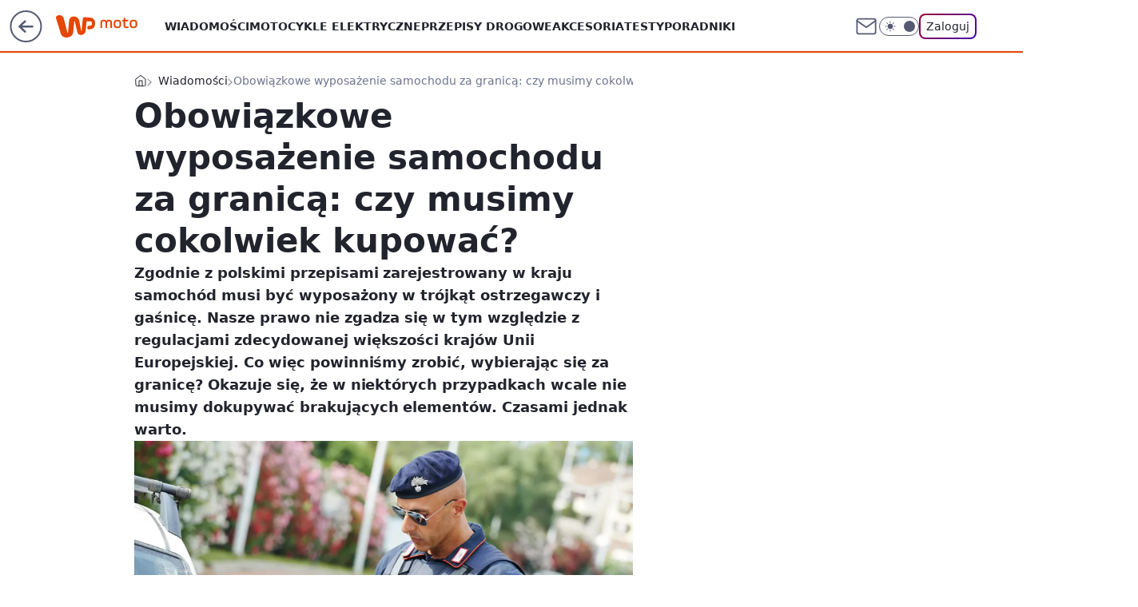

--- FILE ---
content_type: text/html; charset=utf-8
request_url: https://moto.wp.pl/obowiazkowe-wyposazenie-samochodu-za-granica-czy-musimy-cokolwiek-kupowac-6099211775259777a
body_size: 24453
content:
<!doctype html><html lang="pl"><head><meta charset="utf-8"><meta name="viewport" content="width=device-width, viewport-fit=cover, initial-scale=1"><meta http-equiv="Cache-Control" content="no-cache"><meta http-equiv="X-UA-Compatible" content="IE=Edge"><meta http-equiv="Expires" content="0"><meta name="logo" content="/staticfiles/logo.png"><script>
		// dot
		var TECH = true;
		var GOFER = true;
		var wp_dot_type = 'click';
		var appVersion = "v1.540.1";
		var wp_dot_addparams = {"bunchID":"234830","canonical":"https://moto.wp.pl/obowiazkowe-wyposazenie-samochodu-za-granica-czy-musimy-cokolwiek-kupowac-6099211775259777a","cauthor":"","ccategory":"Wiadomości","cdate":"2017-03-09","cedtype":"","ciab":"IAB2,IAB-v3-28,IAB2-19","cid":"6099211775259777","corigin":"","cpagemax":1,"cpageno":1,"cplatform":"gofer","crepub":0,"csource":"","csystem":"ncr","ctags":"wiadomości,obowiązkowe wyposażenie samochodu","ctlength":5465,"ctype":"article","cuct":"","darkmode":false,"frontendVer":"v1.540.1|20260119","isLogged":false,"svid":"34f28bb9-cf38-4dbb-8b43-ff28ffc880d7"};
		// wpjslib
		var WP = [];
		var wp_sn = "moto";
		var rekid = "234830";
		var wp_push_notification_on = true;
		var wp_mobile = false;
		var wp_fb_id = "933316406876601";
		var wp_subscription = "";

		var wpStadcp = "0.000";
		var screeningv2 = true;
		var API_DOMAIN = '/';
		var API_STREAM = '/v1/stream';
		var API_GATEWAY = "/graphql";
		var API_HOST_ONE_LOGIN = "https://moto.wp.pl";
		var WPP_VIDEO_EMBED = null || [];
		if (true) {
			var getPopoverAnchor = async () =>
				document.querySelector('[data-role="onelogin-button"]');
		}
		var wp_push_notification_on = true;
		var wp_onepager = true;
		var asyncNativeQueue = [];
		var wp_consent_logo = "/staticfiles/logo.png";
		var wp_consent_color = 'var(--wp-consent-color)';
		if (true) {
			var wp_pvid = "d9f2f36eb1b107d5e844";
		}

		if (false) {
			var wp_pixel_id = "";
		}
		if (true) {
			var onResizeCallback = function (layoutType) {
				window.wp_dot_addparams.layout = layoutType;
			};

			var applicationSize = {};
			if (false) {
				var breakpointNarrow = 0;
			} else {
				var breakpointNarrow = 1280;
			}
			function onResize() {
				applicationSize.innerWidth = window.innerWidth;
				applicationSize.type =
					window.innerWidth >= breakpointNarrow ? 'wide' : 'narrow';
				onResizeCallback(applicationSize.type);
			}
			onResize();
			window.addEventListener('resize', onResize);
		}

		var loadTimoeout = window.setTimeout(function () {
			window.WP.push(function () {
				window.WP.performance.registerMark('WPJStimeout');
				loadScript();
			});
		}, 3000);

		var loadScript = function () {
			window.clearTimeout(loadTimoeout);
			document.body.setAttribute('data-wp-loaded', 'true');
		};
		window.WP.push(function () {
			window.WP.gaf.loadBunch(false, loadScript, true);
			if (true) {
				window.WP.gaf.registerCommercialBreak(2);
			}
		});
		var __INIT_CONFIG__ = {"randvar":"cBswZtsJEW","randomClasses":{"0":"AoiCO","100":"yUiLt","150":"hngMJ","162":"jiYpy","180":"CKwFU","200":"VImDc","250":"BZYcW","280":"WieFr","282":"RNZfQ","300":"BJOvh","312":"kCaTb","330":"qOakL","332":"xSXXM","40":"WnTlV","50":"yvYPh","60":"iXTge","600":"QXsaV","662":"Uxljf","712":"zfYWP","780":"dTMkI","810":"lHmfr","82":"XGvaI","fullPageScreeningWallpaper":"TRwTx","hasPlaceholderPadding":"BJEib","hasVerticalPlaceholderPadding":"cVNFl","panelPremiumScreeningWallpaper":"cKIbP","placeholderMargin":"XnIvq","screeningContainer":"LCUQX","screeningWallpaper":"kGgtu","screeningWallpaperSecondary":"AjUen","slot15ScreeningWallpaper":"ijGcD","slot16ScreeningWallpaper":"LeMxV","slot17ScreeningWallpaper":"BmGlo","slot18ScreeningWallpaper":"sMypY","slot19ScreeningWallpaper":"XjZiO","slot38ScreeningWallpaper":"UIUbZ","slot3ScreeningWallpaper":"yuZLG","slot501ScreeningWallpaper":"nXZuR","slot75ScreeningWallpaper":"nymGq","transparent":"VKPfk"},"productId":"6027692684334209","isMobile":false,"social":{"facebook":{"accountName":"motowppl","appId":"398705020251709","pages":[""]},"instagram":{"accountName":"autokult"},"tiktok":{},"giphy":{},"x":{},"youtube":{},"linkedin":{}},"cookieDomain":".wp.pl","isLoggedIn":false,"user":{},"userApi":"/graphql","oneLoginApiHost":"","scriptSrc":"https://moto.wp.pl/[base64]","isGridEnabled":false,"editorialIcon":{"iconUrl":"","url":"","text":""},"poll":{"id":"","title":"","photo":{"url":"","width":0,"height":0},"pollType":"","question":"","answers":null,"sponsored":false,"logoEnabled":false,"sponsorLogoFile":{"url":"","width":0,"height":0},"sponsorLogoLink":"","buttonText":"","buttonUrl":""},"abTestVariant":"","showExitDiscover":false,"isLanding":false,"scrollLockTimeout":0,"scrollMetricEnabled":false,"survicateSegments":"","isFeed":false,"isSuperApp":false,"oneLoginClientId":"wp-backend","weatherSrc":"","commonHeadSrc":"","userPanelCss":"https://moto.wp.pl/[base64]","saveForLaterProductID":"5927206335214209","withNewestBottombar":true,"acid":"","withBottomRecommendationsSplit":false,"isCommentsPageAbTest":false};
		window["cBswZtsJEW"] = function (
			element,
			slot,
			withPlaceholder,
			placeholder,
			options
		) {
			window.WP.push(function () {
				if (withPlaceholder && element.parentNode) {
					window.WP.gaf.registerPlaceholder(
						slot,
						element.parentNode,
						placeholder
					);
					if (true) {
						element.parentNode.style.display = 'none';
					}
				}
				if (false) {
					window.WP.gaf.registerSlot(slot, element, options);
				}
			});
		};
	</script><meta name="gaf" content="blydcigi"> <script>!function(e,f){try{if(!document.cookie.match('(^|;)\\s*WPdp=([^;]*)')||/google/i.test(window.navigator.userAgent))return;f.WP=f.WP||[];f.wp_pvid=f.wp_pvid||(function(){var output='';while(output.length<20){output+=Math.random().toString(16).substr(2);output=output.substr(0,20)}return output})(20);var abtest=function(){function e(t){return!(null==t)&&"object"==typeof t&&!Array.isArray(t)&&0<Object.keys(t).length}var t="",r=f.wp_abtest;return e(r)&&(t=Object.entries(r).map(([r,t])=>{if(e(t))return Object.entries(t).map(([t,e])=>r+"|"+t+"|"+e).join(";")}).join(";")),t}();var r,s,c=[["https://moto","wp","pl/[base64]"]
.join('.'),["pvid="+f.wp_pvid,(s=e.cookie.match(/(^|;)\s*PWA_adbd\s*=\s*([^;]+)/),"PWA_adbd="+(s?s.pop():"2")),location.search.substring(1),(r=e.referrer,r&&"PWAref="+encodeURIComponent(r.replace(/^https?:\/\//,""))),f.wp_sn&&"sn="+f.wp_sn,abtest&&"abtest="+encodeURIComponent(abtest)].filter(Boolean).join("&")].join("/?");e.write('<scr'+'ipt src="'+c+'"><\/scr'+'ipt>')}catch(_){console.error(_)}}(document,window);</script><script id="hb" crossorigin="anonymous" src="https://moto.wp.pl/[base64]"></script><title>Obowiązkowe wyposażenie samochodu za granicą: czy musimy cokolwiek kupować?</title><link href="https://moto.wp.pl/obowiazkowe-wyposazenie-samochodu-za-granica-czy-musimy-cokolwiek-kupowac-6099211775259777a" rel="canonical"><meta name="description" content="Zgodnie z polskimi przepisami zarejestrowany w kraju samochód musi być wyposażony w trójkąt ostrzegawczy i gaśnicę. Nasze prawo nie zgadza się w tym względzie z regulacjami zdecydowanej większości krajów Unii..."> <meta name="author" content="Grupa Wirtualna Polska"><meta name="robots" content="max-image-preview:large"><meta property="og:type" content="article"><meta property="og:title" content="Obowiązkowe wyposażenie samochodu za granicą: czy musimy cokolwiek kupować?"><meta property="og:description" content="Zgodnie z polskimi przepisami zarejestrowany w kraju samochód musi być wyposażony w trójkąt ostrzegawczy i gaśnicę. Nasze prawo nie zgadza się w tym względzie z regulacjami zdecydowanej większości krajów Unii..."><meta property="og:url" content="https://moto.wp.pl/obowiazkowe-wyposazenie-samochodu-za-granica-czy-musimy-cokolwiek-kupowac-6099211775259777a"><meta property="og:site_name" content="WP Moto"><meta property="og:locale" content="pl_PL"><meta property="og:article:tag" content="wiadomości"><meta property="og:article:tag" content="obowiązkowe wyposażenie samochodu"><meta property="og:image" content="https://v.wpimg.pl/YW50LmpwdjZUUjpeXwx7IxcKbgQZVXV1QBJ2T19GbGcFSH1dQEZ2MxtHPAQdEHcnWR99VENHYWIMA3lYXVpoYwQCelRCRGhnGkAjARkUMzZbRGIHABB7Kg"><meta property="og:image:width" content="1500"><meta property="og:image:height" content="1001">  <meta property="og:image:type" content="image/png"><meta property="article:published_time" content="2017-03-09T13:16:00.000Z"> <meta property="article:modified_time" content="2017-03-09T15:26:10.000Z"><meta name="twitter:card" content="summary_large_image"><meta name="twitter:description" content="Zgodnie z polskimi przepisami zarejestrowany w kraju samochód musi być wyposażony w trójkąt ostrzegawczy i gaśnicę. Nasze prawo nie zgadza się w tym względzie z regulacjami zdecydowanej większości krajów Unii..."><meta name="twitter:image" content="https://v.wpimg.pl/YW50LmpwdjZUUjpeXwx7IxcKbgQZVXV1QBJ2T19GbGcFSH1dQEZ2MxtHPAQdEHcnWR99VENHYWIMA3lYXVpoYwQCelRCRGhnGkAjARkUMzZbRGIHABB7Kg"><meta name="fb:app_id" content="398705020251709"><meta name="fb:pages" content=""><script id="wpjslib6" type="module" src="https://moto.wp.pl/[base64]" async="" crossorigin="anonymous"></script><script type="module" src="https://moto.wp.pl/[base64]" crossorigin="anonymous"></script><script type="module" src="https://moto.wp.pl/[base64]" crossorigin="anonymous"></script><link rel="apple-touch-icon" href="/staticfiles/icons/icon.png"><link rel="stylesheet" href="https://moto.wp.pl/[base64]"><link rel="stylesheet" href="https://moto.wp.pl/[base64]"><link rel="stylesheet" href="https://moto.wp.pl/[base64]"><link rel="stylesheet" href="https://moto.wp.pl/[base64]"><link rel="preload" as="image" href="https://v.wpimg.pl/amFudC5qTgwnFxJwGgpDGWRPRipcU01PM1deYRpIUls-QFZ0GhVPGjYcCSQbAQ1Cd0xXcw1EWF5zQEluBEVQX3BMVnAEQU4dKRkNIF8QDxloHxQkFww" fetchpriority="high"><meta name="breakpoints" content="629, 1139, 1365"><meta name="content-width" content="device-width, 630, 980, 1280"><link rel="manifest" href="/site.webmanifest"><meta name="mobile-web-app-capable" content="yes"><meta name="apple-mobile-web-app-capable" content="yes"><meta name="apple-mobile-web-app-status-bar-style" content="black-translucent"><meta name="theme-color" content="var(--color-brand)"><style>.cBswZtsJEW{background-color:var(--color-neutral-25);position:relative;width:100%;min-height:200px;}.dark .cBswZtsJEW{background-color:var(--color-neutral-850);}.BJEib .cBswZtsJEW{padding: 18px 16px 10px;}.VKPfk{background-color:transparent;}.dark .VKPfk{background-color:transparent;}.cVNFl{padding: 15px 0;}.XnIvq{margin:var(--wp-placeholder-margin);}.RNZfQ{min-height:282px;}.xSXXM{min-height:332px;}.CKwFU{min-height:180px;}.zfYWP{min-height:712px;}.dTMkI{min-height:780px;}.QXsaV{min-height:600px;}.XGvaI{min-height:82px;}.VImDc{min-height:200px;}.AoiCO{min-height:0px;}.WieFr{min-height:280px;}.qOakL{min-height:330px;}.lHmfr{min-height:810px;}.WnTlV{min-height:40px;}.iXTge{min-height:60px;}.yUiLt{min-height:100px;}.BZYcW{min-height:250px;}.Uxljf{min-height:662px;}.BJOvh{min-height:300px;}.kCaTb{min-height:312px;}.yvYPh{min-height:50px;}.jiYpy{min-height:162px;}.hngMJ{min-height:150px;}</style></head><body class=""><meta itemprop="name" content="WP Moto"><div><div class="h-0"></div><script>(function(){var sc=document.currentScript;window[window.__INIT_CONFIG__.randvar](sc.previousElementSibling,6,false,{},{
    setNative: (dataNative, onViewCallback) => {
    window.asyncNativeQueue.push({
      action:"onPanelPremium",
      payload: { 
        screeningWallpaperClassName: "AjUen", 
        dataNative: dataNative,
        onViewCallback: onViewCallback,
        
      }
})}});})()</script></div><div class="h-0"></div><script>(function(){var sc=document.currentScript;window[window.__INIT_CONFIG__.randvar](sc.previousElementSibling,10,false,{},undefined);})()</script> <div class="h-0"></div><script>(function(){var sc=document.currentScript;window[window.__INIT_CONFIG__.randvar](sc.previousElementSibling,89,false,{},undefined);})()</script> <div class="blydcigih"></div><div class="sticky top-0 w-full z-300"><header data-st-area="header" id="service-header" class="bg-[--color-header-bg] h-[4.125rem] relative select-none w-full"><div class="max-w-[980px] pl-3 xl:max-w-[1280px] h-full w-full flex items-center mx-auto relative"><input class="peer hidden" id="menu-toggle-button" type="checkbox" autocomplete="off"><div class="hidden peer-checked:block"><div class="wp-header-menu"><div class="wp-link-column"><ul class="wp-link-list"><li><a class="wp-link px-4 py-3 block" href="https://moto.wp.pl/wiadomosci-6750773602795008k">Wiadomości</a></li><li><a class="wp-link px-4 py-3 block" href="https://moto.wp.pl/elektryczne-6750773602799104k">Motocykle elektryczne</a></li><li><a class="wp-link px-4 py-3 block" href="https://moto.wp.pl/przepisy-6750773602811392k">Przepisy drogowe</a></li><li><a class="wp-link px-4 py-3 block" href="https://moto.wp.pl/akcesoria-6750773602815488k">Akcesoria</a></li><li><a class="wp-link px-4 py-3 block" href="https://moto.wp.pl/testy-6750773602819584k">Testy</a></li><li><a class="wp-link px-4 py-3 block" href="https://moto.wp.pl/poradniki-6750773602807296k">Poradniki</a></li><li><a class="wp-link px-4 py-3 block" href="https://moto.wp.pl/bez-kategorii-a-6750773602795009k">Motocykle bez kategorii A</a></li><li><a class="wp-link px-4 py-3 block" href="https://moto.wp.pl/od-zera-do-motocyklisty-6750773602803200k">Od zera do motocyklisty</a></li><li><a class="wp-link px-4 py-3 block" href="https://moto.wp.pl/wideo">Wideo</a></li><li><a class="wp-link px-4 py-3 block" href="https://moto.wp.pl/najnowsze">Najnowsze</a></li></ul><div class="wp-social-box"><span>Obserwuj nas na:</span><div><a class="cHJldmVudENC" href="https://www.facebook.com/motowppl"><svg xmlns="http://www.w3.org/2000/svg" fill="none" viewBox="0 0 24 24"><path stroke="currentColor" stroke-linecap="round" stroke-linejoin="round" stroke-width="1.5" d="M18 2.941h-3a5 5 0 0 0-5 5v3H7v4h3v8h4v-8h3l1-4h-4v-3a1 1 0 0 1 1-1h3z"></path></svg></a> <a class="cHJldmVudENC" href="https://www.instagram.com/autokult"><svg xmlns="http://www.w3.org/2000/svg" fill="none" viewBox="0 0 24 24"><path stroke="currentColor" stroke-linecap="round" stroke-linejoin="round" stroke-width="1.5" d="M17 2.941H7a5 5 0 0 0-5 5v10a5 5 0 0 0 5 5h10a5 5 0 0 0 5-5v-10a5 5 0 0 0-5-5"></path><path stroke="currentColor" stroke-linecap="round" stroke-linejoin="round" stroke-width="1.5" d="M16 12.311a4 4 0 1 1-7.914 1.174A4 4 0 0 1 16 12.31Zm1.5-4.87h.01"></path></svg></a> </div></div></div><input class="peer hidden" id="wp-menu-link-none" name="wp-menu-links" type="radio" autocomplete="off" checked="checked"><div class="wp-teaser-column translate-x-[248px] peer-checked:translate-x-0"><div class="wp-header-menu-subtitle">Popularne w serwisie <span class="uppercase">WP Moto</span>:</div><div class="wp-teaser-grid"><a href="https://moto.wp.pl/24-letni-polak-z-zyciowym-wynikiem-pokazal-niesamowite-umiejetnosci-7244412218583232a" title="24-letni Polak z życiowym wynikiem. Pokazał niesamowite umiejętności"><div class="wp-img-placeholder"><img src="https://v.wpimg.pl/MTFjZjBjYjUnCCxZbRFvIGRQeAMrSGF2M0hgSG1ZfGA-W21cbQwkOCMYPxotRComMxo7HTJEPThpCyoDbRx8eyIDKRouCzR7Iwc4DyZFLmAkWmIPdlhgN3MIPEd2Dnpiawg4DyFHLm12XmtbIQx9NyBbeBc" loading="lazy" class="wp-img" alt="24-letni Polak z życiowym wynikiem. Pokazał niesamowite umiejętności"></div><span class="wp-teaser-title">24-letni Polak z życiowym wynikiem. Pokazał niesamowite umiejętności</span> <span class="wp-teaser-author"></span></a><a href="https://moto.wp.pl/wielkie-silniki-i-topowe-wersje-harley-davidson-sypie-nowosciami-7244370647795904a" title="Wielkie silniki i topowe wersje. Harley-Davidson sypie nowościami"><div class="wp-img-placeholder"><img src="https://v.wpimg.pl/N2ZmMDc0YVM7Dzt3TEtsRnhXby0KEmIQL093ZkwDfwYiXHpyTFYnXj8fKDQMHilALx0sMxMePl51DD0tTEZ_HT4EPjQPUTcdPwAvIQcfdgc4XXhzUQhjV2gJfGlXBXpQdw9_cQcdK1M7VHoiBQB5Bm5cbzk" loading="lazy" class="wp-img" alt="Wielkie silniki i topowe wersje. Harley-Davidson sypie nowościami"></div><span class="wp-teaser-title">Wielkie silniki i topowe wersje. Harley-Davidson sypie nowościami</span> <span class="wp-teaser-author"></span></a><a href="https://moto.wp.pl/sukces-polakow-w-rajdzie-dubai-baja-7225658022722112a" title="Sukces Polaków w rajdzie Dubai Baja"><div class="wp-img-placeholder"><img src="https://v.wpimg.pl/MThhMjM4YjUJCjtZYk9vIEpSbwMkFmF2HUp3SGIHfGAQWXpcYlIkOA0aKBoiGiomHRgsHT0aPThHCT0DYkJ8ewwBPhohVTR7DQUvDykbLGVbDCgPdVZgYFEOekd5AyhmRQkoWywZfWRZUHxSLAZ-bAtdbxc" loading="lazy" class="wp-img" alt="Sukces Polaków w rajdzie Dubai Baja"></div><span class="wp-teaser-title">Sukces Polaków w rajdzie Dubai Baja</span> <span class="wp-teaser-author"></span></a><a href="https://moto.wp.pl/baggery-harleya-davidsona-beda-scigac-sie-przy-motogp-zobaczylismy-jak-beda-wygladaly-7220677230562240a" title="Baggery Harleya-Davidsona będą ścigać się przy MotoGP. Zobaczyliśmy, jak będą wyglądały"><div class="wp-img-placeholder"><img src="https://v.wpimg.pl/OTAxMjNmYDUgGjtZYRZtIGNCbwMnT2N2NFp3SGFefmA5SXpcYQsmOCQKKBohQygmNAgsHT5DPzhuGT0DYRt-eyURPhoiDDZ7JBUvDypCe2ZwGyxeegxibHBKKEd6XC02bBl6Dy1AK2ZzTXRaf198MnVIbxc" loading="lazy" class="wp-img" alt="Baggery Harleya-Davidsona będą ścigać się przy MotoGP. Zobaczyliśmy, jak będą wyglądały"></div><span class="wp-teaser-title">Baggery Harleya-Davidsona będą ścigać się przy MotoGP. Zobaczyliśmy, jak będą wyglądały</span> <span class="wp-teaser-author"></span></a><a href="https://moto.wp.pl/trzy-nowe-modele-vogea-trafia-do-polski-od-125-cm3-po-motocykl-sportowy-7220632036248512a" title="Trzy nowe modele Voge’a trafią do Polski - od 125 cm3 po motocykl sportowy"><div class="wp-img-placeholder"><img src="https://v.wpimg.pl/OTRkNGJiYDUzCTh0ZRJtIHBRbC4jS2N2J0l0ZWVafmAqWnlxZQ8mODcZKzclRygmJxsvMDpHPzh9Cj4uZR9-ezYCPTcmCDZ7NwYsIi5GeDIwDn5yK15iZTZcfmp-USkyf1MoJitELjBgWndzLl0tNmYNbDo" loading="lazy" class="wp-img" alt="Trzy nowe modele Voge’a trafią do Polski - od 125 cm3 po motocykl sportowy"></div><span class="wp-teaser-title">Trzy nowe modele Voge’a trafią do Polski - od 125 cm3 po motocykl sportowy</span> <span class="wp-teaser-author"></span></a><a href="https://moto.wp.pl/konrad-dabrowski-wygrywa-baja-quatar-7220310268926848a" title="Konrad Dąbrowski wygrywa Baja Quatar"><div class="wp-img-placeholder"><img src="https://v.wpimg.pl/NzI5OTM0YRsoVzlnYktsDmsPbT0kEmJYPBd1dmIDf04xBHhiYlYnFixHKiQiHikIPEUuIz0ePhZmVD89YkZ_VS1cPCQhUTdVLFgtMSkfd0h6DC1hLwJjGCtXKXl5U3seZFctbHwdLUl5DHhmdAl9TnhUbSk" loading="lazy" class="wp-img" alt="Konrad Dąbrowski wygrywa Baja Quatar"></div><span class="wp-teaser-title">Konrad Dąbrowski wygrywa Baja Quatar</span> <span class="wp-teaser-author"></span></a></div></div></div><div class="wp-header-menu-layer"></div></div><div class="header-back-button-container"><div id="wp-sg-back-button" class="back-button-container wp-back-sg" data-st-area="goToSG"><a href="/" data-back-link><svg class="back-button-icon" xmlns="http://www.w3.org/2000/svg" width="41" height="40" fill="none"><circle cx="20.447" cy="20" r="19" fill="transparent" stroke="currentColor" stroke-width="2"></circle> <path fill="currentColor" d="m18.5 12.682-.166.133-6.855 6.472a1 1 0 0 0-.089.099l.117-.126q-.087.082-.155.175l-.103.167-.075.179q-.06.178-.06.374l.016.193.053.208.08.178.103.16.115.131 6.853 6.47a1.4 1.4 0 0 0 1.897 0 1.213 1.213 0 0 0 .141-1.634l-.14-.157-4.537-4.283H28.44c.741 0 1.342-.566 1.342-1.266 0-.635-.496-1.162-1.143-1.252l-.199-.014-12.744-.001 4.536-4.281c.472-.445.519-1.14.141-1.634l-.14-.158a1.4 1.4 0 0 0-1.55-.237z"></path></svg></a></div><a href="https://www.wp.pl" title="Wirtualna Polska" class="wp-logo-link-cover" data-back-link></a><a href="/" class="cHJldmVudENC z-0" title="WP Moto" id="service_logo"><svg class="text-[--color-logo] max-w-[--logo-width] h-[--logo-height] align-middle mr-8"><use href="/staticfiles/siteLogoDesktop.svg#root"></use></svg></a></div><ul class="flex text-sm/[1.3125rem] gap-8  xl:flex hidden"><li class="flex items-center group relative"><a class="whitespace-nowrap group uppercase no-underline font-semibold hover:underline text-[--color-header-text] cHJldmVudENC" href="https://moto.wp.pl/wiadomosci-6750773602795008k">Wiadomości</a> </li><li class="flex items-center group relative"><a class="whitespace-nowrap group uppercase no-underline font-semibold hover:underline text-[--color-header-text] cHJldmVudENC" href="https://moto.wp.pl/elektryczne-6750773602799104k">Motocykle elektryczne</a> </li><li class="flex items-center group relative"><a class="whitespace-nowrap group uppercase no-underline font-semibold hover:underline text-[--color-header-text] cHJldmVudENC" href="https://moto.wp.pl/przepisy-6750773602811392k">Przepisy drogowe</a> </li><li class="flex items-center group relative"><a class="whitespace-nowrap group uppercase no-underline font-semibold hover:underline text-[--color-header-text] cHJldmVudENC" href="https://moto.wp.pl/akcesoria-6750773602815488k">Akcesoria</a> </li><li class="flex items-center group relative"><a class="whitespace-nowrap group uppercase no-underline font-semibold hover:underline text-[--color-header-text] cHJldmVudENC" href="https://moto.wp.pl/testy-6750773602819584k">Testy</a> </li><li class="flex items-center group relative"><a class="whitespace-nowrap group uppercase no-underline font-semibold hover:underline text-[--color-header-text] cHJldmVudENC" href="https://moto.wp.pl/poradniki-6750773602807296k">Poradniki</a> </li></ul><div class="group mr-0 xl:ml-[3.5rem] flex flex-1 items-center justify-end"><div class="h-8 text-[--icon-light] flex items-center gap-4"><a id="wp-poczta-link" href="https://poczta.wp.pl/login/login.html" class="text-[--color-header-icon-light] block size-8 cHJldmVudENC"><svg viewBox="0 0 32 32" fill="none" xmlns="http://www.w3.org/2000/svg"><path d="M6.65944 6.65918H25.3412C26.6256 6.65918 27.6764 7.71003 27.6764 8.9944V23.0057C27.6764 24.2901 26.6256 25.3409 25.3412 25.3409H6.65944C5.37507 25.3409 4.32422 24.2901 4.32422 23.0057V8.9944C4.32422 7.71003 5.37507 6.65918 6.65944 6.65918Z" stroke="currentColor" stroke-width="1.8" stroke-linecap="round" stroke-linejoin="round"></path> <path d="M27.6764 8.99438L16.0003 17.1677L4.32422 8.99438" stroke="currentColor" stroke-width="1.8" stroke-linecap="round" stroke-linejoin="round"></path></svg></a><input type="checkbox" class="hidden" id="darkModeCheckbox"> <label class="wp-darkmode-toggle" for="darkModeCheckbox" aria-label="Włącz tryb ciemny"><div class="toggle-container"><div class="toggle-icon-dark"><svg viewBox="0 0 16 16" class="icon-moon" fill="currentColor" xmlns="http://www.w3.org/2000/svg"><path d="M15.293 11.293C13.8115 11.9631 12.161 12.1659 10.5614 11.8743C8.96175 11.5827 7.48895 10.8106 6.33919 9.66085C5.18944 8.5111 4.41734 7.0383 4.12574 5.43866C3.83415 3.83903 4.03691 2.18852 4.70701 0.707031C3.52758 1.24004 2.49505 2.05123 1.69802 3.07099C0.900987 4.09075 0.363244 5.28865 0.130924 6.56192C-0.101395 7.83518 -0.0213565 9.1458 0.364174 10.3813C0.749705 11.6169 1.42922 12.7404 2.34442 13.6556C3.25961 14.5708 4.38318 15.2503 5.61871 15.6359C6.85424 16.0214 8.16486 16.1014 9.43813 15.8691C10.7114 15.6368 11.9093 15.0991 12.9291 14.302C13.9488 13.505 14.76 12.4725 15.293 11.293V11.293Z"></path></svg></div><div class="toggle-icon-light"><svg fill="currentColor" class="icon-sun" xmlns="http://www.w3.org/2000/svg" viewBox="0 0 30 30"><path d="M 14.984375 0.98632812 A 1.0001 1.0001 0 0 0 14 2 L 14 5 A 1.0001 1.0001 0 1 0 16 5 L 16 2 A 1.0001 1.0001 0 0 0 14.984375 0.98632812 z M 5.796875 4.7988281 A 1.0001 1.0001 0 0 0 5.1015625 6.515625 L 7.2226562 8.6367188 A 1.0001 1.0001 0 1 0 8.6367188 7.2226562 L 6.515625 5.1015625 A 1.0001 1.0001 0 0 0 5.796875 4.7988281 z M 24.171875 4.7988281 A 1.0001 1.0001 0 0 0 23.484375 5.1015625 L 21.363281 7.2226562 A 1.0001 1.0001 0 1 0 22.777344 8.6367188 L 24.898438 6.515625 A 1.0001 1.0001 0 0 0 24.171875 4.7988281 z M 15 8 A 7 7 0 0 0 8 15 A 7 7 0 0 0 15 22 A 7 7 0 0 0 22 15 A 7 7 0 0 0 15 8 z M 2 14 A 1.0001 1.0001 0 1 0 2 16 L 5 16 A 1.0001 1.0001 0 1 0 5 14 L 2 14 z M 25 14 A 1.0001 1.0001 0 1 0 25 16 L 28 16 A 1.0001 1.0001 0 1 0 28 14 L 25 14 z M 7.9101562 21.060547 A 1.0001 1.0001 0 0 0 7.2226562 21.363281 L 5.1015625 23.484375 A 1.0001 1.0001 0 1 0 6.515625 24.898438 L 8.6367188 22.777344 A 1.0001 1.0001 0 0 0 7.9101562 21.060547 z M 22.060547 21.060547 A 1.0001 1.0001 0 0 0 21.363281 22.777344 L 23.484375 24.898438 A 1.0001 1.0001 0 1 0 24.898438 23.484375 L 22.777344 21.363281 A 1.0001 1.0001 0 0 0 22.060547 21.060547 z M 14.984375 23.986328 A 1.0001 1.0001 0 0 0 14 25 L 14 28 A 1.0001 1.0001 0 1 0 16 28 L 16 25 A 1.0001 1.0001 0 0 0 14.984375 23.986328 z"></path></svg></div></div><div class="toggle-icon-circle"></div></label><div class="relative"><form action="/auth/v1/sso/auth" data-role="onelogin-button" method="get" id="wp-login-form"><input type="hidden" name="continue_url" value="https://moto.wp.pl/obowiazkowe-wyposazenie-samochodu-za-granica-czy-musimy-cokolwiek-kupowac-6099211775259777a"> <button type="submit" class="wp-login-button">Zaloguj</button></form></div></div><div class="ml-[0.25rem] w-[3.375rem] flex items-center justify-center"><label role="button" for="menu-toggle-button" tab-index="0" aria-label="Menu" class="cursor-pointer flex items-center justify-center size-8 text-[--color-header-icon-light]"><div class="hidden peer-checked:group-[]:flex absolute top-0 right-0 w-[3.375rem] h-[4.4375rem] bg-white dark:bg-[--color-neutral-800] z-1 items-center justify-center rounded-t-2xl peer-checked:group-[]:text-[--icon-dark]"><svg xmlns="http://www.w3.org/2000/svg" width="32" height="32" viewBox="0 0 32 32" fill="none"><path d="M24 8 8 24M8 8l16 16" stroke="currentColor" stroke-width="1.8" stroke-linecap="round" stroke-linejoin="round"></path></svg></div><div class="flex peer-checked:group-[]:hidden h-8 w-8"><svg xmlns="http://www.w3.org/2000/svg" viewBox="0 0 32 32" fill="none"><path d="M5 19h22M5 13h22M5 7h22M5 25h22" stroke="currentColor" stroke-width="1.8" stroke-linecap="round" stroke-linejoin="round"></path></svg></div></label></div></div></div><hr class="absolute bottom-0 left-0 m-0 h-px w-full border-t border-solid border-[--color-brand]"><div id="user-panel-v2-root" class="absolute z-[9999] right-0 empty:hidden"></div></header> </div> <div class="relative flex w-full flex-col items-center" data-testid="screening-main"><div class="kGgtu"><div class="absolute inset-0"></div></div><div class="w-full py-2 has-[div>div:not(:empty)]:p-0"><div class="LCUQX"></div></div><div class="flex w-full flex-col items-center"><div class="AjUen relative w-full"><div class="absolute inset-x-0 top-0"></div></div><div class="relative w-auto"><main class="wp-main-article" style="--nav-header-height: 90px;"><div class="breadcrumbs-wrapper"><ul class="breadcrumbs" itemscope itemtype="https://schema.org/BreadcrumbList"><li class="breadcrumbs-item breadcrumbs-home" itemprop="itemListElement" itemscope itemtype="https://schema.org/ListItem"><a class="breadcrumbs-item-link" href="https://moto.wp.pl" title="WP Moto" itemprop="item"><svg xmlns="http://www.w3.org/2000/svg" fill="none" viewBox="0 0 16 16" class="HVbn"><path stroke="currentColor" stroke-linecap="round" stroke-linejoin="round" d="m2 6 6-4.666L14 6v7.334a1.333 1.333 0 0 1-1.333 1.333H3.333A1.333 1.333 0 0 1 2 13.334z"></path><path stroke="currentColor" stroke-linecap="round" stroke-linejoin="round" d="M6 14.667V8h4v6.667"></path></svg><span class="hidden" itemprop="name">WP Moto</span></a><meta itemprop="position" content="1"></li><li class="breadcrumbs-item" itemprop="itemListElement" itemscope itemtype="https://schema.org/ListItem"><a class="breadcrumbs-item-link" href="https://moto.wp.pl/wiadomosci-6750773602795008k" itemprop="item" title="Wiadomości"><span itemprop="name">Wiadomości</span></a><meta itemprop="position" content="1"></li><li class="breadcrumbs-item breadcrumbs-material" itemprop="itemListElement" itemscope itemtype="https://schema.org/ListItem"><span itemprop="name">Obowiązkowe wyposażenie samochodu za granicą: czy musimy cokolwiek kupować?</span><meta itemprop="position" content="3"></li></ul></div><article data-st-area="article-article"><div class="flex mb-5"><div class="article-header flex-auto"><div><h1>Obowiązkowe wyposażenie samochodu za granicą: czy musimy cokolwiek kupować? </h1></div><div class="article-lead x-tts"><p>Zgodnie z polskimi przepisami zarejestrowany w kraju samochód musi być wyposażony w trójkąt ostrzegawczy i gaśnicę. Nasze prawo nie zgadza się w tym względzie z regulacjami zdecydowanej większości krajów Unii Europejskiej. Co więc powinniśmy zrobić, wybierając się za granicę? Okazuje się, że w niektórych przypadkach wcale nie musimy dokupywać brakujących elementów. Czasami jednak warto.</p></div><div><div class="article-img-placeholder" data-mainmedia-photo><img width="936" height="527" alt="Obraz" src="https://v.wpimg.pl/amFudC5qTgwnFxJwGgpDGWRPRipcU01PM1deYRpIUls-QFZ0GhVPGjYcCSQbAQ1Cd0xXcw1EWF5zQEluBEVQX3BMVnAEQU4dKRkNIF8QDxloHxQkFww" data-link="https://v.wpimg.pl/amFudC5qTgwnFxJwGgpDGWRPRipcU01PM1deYRpIUls-QFZ0GhVPGjYcCSQbAQ1Cd0xXcw1EWF5zQEluBEVQX3BMVnAEQU4dKRkNIF8QDxloHxQkFww" class="wp-media-image" fetchpriority="high"></div><div class="article-img-source">Źródło zdjęć: © Fotolia</div></div><div class="info-container"><div class="flex flex-wrap gap-2 items-center"><div class="info-avatar"><svg viewBox="0 0 46 46" fill="none" stroke="currentColor" xmlns="http://www.w3.org/2000/svg"><circle cx="23" cy="23" r="22.5" fill="none" stroke-width="0"></circle> <path d="M13 32v-2a5 5 0 0 1 5-5h10a5 5 0 0 1 5 5v2m-5-16a5 5 0 1 1-10 0 5 5 0 0 1 10 0Z" stroke-width="2" stroke-linecap="round"></path></svg></div><div><div class="flex flex-wrap text-base font-bold "></div><time class="wp-article-content-date" datetime="2017-03-09T13:16:00.000Z">9 marca 2017, 14:16</time></div></div><div class="flex justify-between sm:justify-end gap-4 relative"><button class="wp-article-action comments top" data-vab-container="social_tools" data-vab-box="comments_button" data-vab-position="top" data-vab-index="2" data-location="/obowiazkowe-wyposazenie-samochodu-za-granica-czy-musimy-cokolwiek-kupowac-6099211775259777a/komentarze?utm_medium=button_top&amp;utm_source=comments"><div class="flex items-center justify-center relative"><div class="wp-comment-dot"></div><svg xmlns="http://www.w3.org/2000/svg" width="16" height="16" fill="none"><path stroke="currentColor" stroke-linecap="round" stroke-linejoin="round" stroke-width="1.3" d="M14 7.6667a5.59 5.59 0 0 1-.6 2.5333 5.666 5.666 0 0 1-5.0667 3.1334 5.59 5.59 0 0 1-2.5333-.6L2 14l1.2667-3.8a5.586 5.586 0 0 1-.6-2.5333A5.667 5.667 0 0 1 5.8 2.6 5.59 5.59 0 0 1 8.3333 2h.3334A5.6535 5.6535 0 0 1 14 7.3334z"></path></svg></div>101 komentarzy</button><div class="wp-article-action-button-container"><button id="wp-article-share-button" class="wp-article-action" type="button" data-vab-container="social_tools" data-vab-position="top" data-vab-box="share" data-vab-index="1"><svg xmlns="http://www.w3.org/2000/svg" width="16" height="16" fill="none"><g stroke="currentColor" stroke-linecap="round" stroke-linejoin="round" stroke-width="1.3" clip-path="url(#clip0_1847_293)"><path d="M12.714 5.0953c1.1834 0 2.1427-.9594 2.1427-2.1428S13.8974.8098 12.714.8098s-2.1427.9593-2.1427 2.1427.9593 2.1428 2.1427 2.1428M3.2863 10.2024c1.1834 0 2.1427-.9593 2.1427-2.1427S4.4697 5.917 3.2863 5.917s-2.1427.9593-2.1427 2.1427.9593 2.1427 2.1427 2.1427M12.714 15.1902c1.1834 0 2.1427-.9593 2.1427-2.1427s-.9593-2.1427-2.1427-2.1427-2.1427.9593-2.1427 2.1427.9593 2.1427 2.1427 2.1427M5.4287 9.3455l5.1425 2.5712M10.5712 4.2029 5.4287 6.774"></path></g> <defs><clipPath id="clip0_1847_293"><path fill="currentColor" d="M0 0h16v16H0z"></path></clipPath></defs></svg></button><div id="wp-article-share-menu" class="wp-article-share-menu"><button id="share-x" class="wp-article-share-option" data-vab-container="social_tools" data-vab-position="top" data-vab-box="share_twitter" data-vab-index="3"><span class="wp-article-share-icon"><svg xmlns="http://www.w3.org/2000/svg" fill="currentColor" viewBox="0 0 1200 1227"><path d="M714.163 519.284 1160.89 0h-105.86L667.137 450.887 357.328 0H0l468.492 681.821L0 1226.37h105.866l409.625-476.152 327.181 476.152H1200L714.137 519.284zM569.165 687.828l-47.468-67.894-377.686-540.24h162.604l304.797 435.991 47.468 67.894 396.2 566.721H892.476L569.165 687.854z"></path></svg></span> <span>Udostępnij na X</span></button> <button id="share-facebook" class="wp-article-share-option" data-vab-container="social_tools" data-vab-position="top" data-vab-box="share_facebook" data-vab-index="4"><span class="wp-article-share-icon"><svg xmlns="http://www.w3.org/2000/svg" fill="none" viewBox="0 0 24 24"><path stroke="currentColor" stroke-linecap="round" stroke-linejoin="round" stroke-width="1.5" d="M18 2.941h-3a5 5 0 0 0-5 5v3H7v4h3v8h4v-8h3l1-4h-4v-3a1 1 0 0 1 1-1h3z"></path></svg></span> <span>Udostępnij na Facebooku</span></button></div><button id="wp-article-save-button" type="button" class="group wp-article-action disabled:cursor-not-allowed" data-save-id="6099211775259777" data-save-type="ARTICLE" data-save-image="https://d.wpimg.pl/1930859355--1412692310/policjant.jpg" data-save-url="https://moto.wp.pl/obowiazkowe-wyposazenie-samochodu-za-granica-czy-musimy-cokolwiek-kupowac-6099211775259777a" data-save-title="Obowiązkowe wyposażenie samochodu za granicą: czy musimy cokolwiek kupować?" data-saved="false" data-vab-container="social_tools" data-vab-box="save_button" data-vab-position="top" data-vab-index="0"><svg xmlns="http://www.w3.org/2000/svg" width="12" height="15" fill="none"><path stroke="currentColor" stroke-linecap="round" stroke-linejoin="round" stroke-width="1.3" d="m10.6499 13.65-5-3.6111-5 3.6111V2.0945c0-.3831.1505-.7505.4184-1.0214A1.42 1.42 0 0 1 2.0785.65h7.1428c.379 0 .7423.1521 1.0102.423s.4184.6383.4184 1.0214z"></path></svg></button></div></div></div></div><div class="relative ml-4 flex w-[304px] shrink-0 flex-col flex-nowrap"> <div class="mt-3 w-full [--wp-placeholder-margin:0_0_24px_0]"><div class="cBswZtsJEW XnIvq yvYPh VKPfk"><div class="h-0"></div><script>(function(){var sc=document.currentScript;window[window.__INIT_CONFIG__.randvar](sc.previousElementSibling,67,true,{"fixed":true,"top":90},undefined);})()</script></div></div><div class="sticky top-[--nav-header-height] w-full"><div class="cBswZtsJEW QXsaV VKPfk"><div class="h-0"></div><script>(function(){var sc=document.currentScript;window[window.__INIT_CONFIG__.randvar](sc.previousElementSibling,36,true,{"fixed":true,"sticky":true,"top":90},undefined);})()</script></div></div></div></div><div class="my-6 grid w-full grid-cols-[624px_304px] gap-x-4 xl:grid-cols-[196px_724px_304px]"><aside role="complementary" class="relative hidden flex-none flex-col flex-nowrap xl:flex row-span-3"><div class="sticky top-[90px] hidden xl:block xl:-mt-1" id="article-left-rail"></div></aside><div class="wp-billboard col-span-2 [--wp-placeholder-margin:0_0_20px_0]"><div class="cBswZtsJEW XnIvq BJOvh"><img role="presentation" class="absolute left-1/2 top-1/2 max-h-[80%] max-w-[100px] -translate-x-1/2 -translate-y-1/2" src="https://v.wpimg.pl/ZXJfd3AudTkrBBIAbg54LGhcRlAxHQUrPgJGH2MAeGJoSQ1eIBI_K2UHAEVuBTY5KQMMXC0RPyoVERQdMgM9ejc" loading="lazy" decoding="async"><div class="h-0"></div><script>(function(){var sc=document.currentScript;window[window.__INIT_CONFIG__.randvar](sc.previousElementSibling,3,true,{"fixed":true},{
    setNative: (dataNative, onViewCallback) => {
    window.asyncNativeQueue.push({
      action: "onAlternativeScreening",
      payload:{ 
            screeningWallpaperClassName: "kGgtu", 
            alternativeContainerClassName: "LCUQX", 
            slotNumber: 3,
            dataNative: dataNative,
            onViewCallback: onViewCallback
    }})}});})()</script></div></div><div class="flex flex-auto flex-col"><div class="mb-4 flex flex-col gap-6"><div class="wp-content-text-raw"><h2 id="title-288933795560892474" class="x-tts">Wymogi lokalnego prawa</h2></div> <div class="wp-content-text-raw x-tts" data-uxc="paragraph1" data-cpidx="0"><p>Choć Polska należy do Unii Europejskiej, nie wszystkie obowiązujące u nas przepisy drogowe znajdują swoje odzwierciedlenie w innych państwach członkowskich. Jest tak między innymi z listą obowiązkowego wyposażenia samochodu. Każdy z krajów posiada własną listę akcesoriów, które muszą być na pokładzie zarejestrowanego w nim auta. Jak wygląda to w szczegółach? Aktualne dane na temat obowiązkowego wyposażenia samochodów publikuje <a href="https://wiadomosci.wp.pl/komisja-europejska-ke-6032696584520833c">Komisja Europejska</a>.</p></div> <div class="wp-content-text-raw x-tts" data-cpidx="1"><p><strong><a href="https://turystyka.wp.pl/austria-6047537944073345c">Austria</a></strong> - zestaw pierwszej pomocy, kamizelka odblaskowa, trójkąt ostrzegawczy.</p></div> <div class="wp-content-text-raw x-tts" data-cpidx="2"><p><strong>Belgia</strong> - trójkąt ostrzegawczy, zestaw pierwszej pomocy, gaśnica, kamizelka odblaskowa.</p></div> <div class="cBswZtsJEW BZYcW"><img role="presentation" class="absolute left-1/2 top-1/2 max-h-[80%] max-w-[100px] -translate-x-1/2 -translate-y-1/2" src="https://v.wpimg.pl/ZXJfd3AudTkrBBIAbg54LGhcRlAxHQUrPgJGH2MAeGJoSQ1eIBI_K2UHAEVuBTY5KQMMXC0RPyoVERQdMgM9ejc" loading="lazy" decoding="async"><div class="h-0"></div><script>(function(){var sc=document.currentScript;window[window.__INIT_CONFIG__.randvar](sc.previousElementSibling,5,true,{"fixed":true,"top":90},undefined);})()</script></div> <div class="wp-content-text-raw x-tts" data-cpidx="4"><p><strong>Bułgaria</strong> - trójkąt ostrzegawczy, zestaw pierwszej pomocy, gaśnica, kamizelka odblaskowa.</p></div> <div class="wp-content-text-raw x-tts" data-cpidx="5"><p><strong>Chorwacja</strong> - trójkąt ostrzegawczy,  zestaw pierwszej pomocy, kamizelka odblaskowa, zapasowe żarówki (z wyjątkiem samochodów ze światłami ksenonowymi, neonowymi lub LED.</p></div> <div class="wp-content-text-raw x-tts" data-cpidx="6"><p><strong>Czechy</strong> -   zestaw pierwszej pomocy.</p></div> <div class="cBswZtsJEW BZYcW"><img role="presentation" class="absolute left-1/2 top-1/2 max-h-[80%] max-w-[100px] -translate-x-1/2 -translate-y-1/2" src="https://v.wpimg.pl/ZXJfd3AudTkrBBIAbg54LGhcRlAxHQUrPgJGH2MAeGJoSQ1eIBI_K2UHAEVuBTY5KQMMXC0RPyoVERQdMgM9ejc" loading="lazy" decoding="async"><div class="h-0"></div><script>(function(){var sc=document.currentScript;window[window.__INIT_CONFIG__.randvar](sc.previousElementSibling,11,true,{"fixed":true,"top":90},undefined);})()</script></div> <div class="wp-content-text-raw x-tts" data-cpidx="8"><p><strong><a href="https://turystyka.wp.pl/dania-6047185282675841c">Dania</a></strong> -  trójkąt ostrzegawczy.</p></div> <div class="wp-content-text-raw x-tts" data-cpidx="9"><p><strong>Estonia</strong> -  trójkąt ostrzegawczy, gaśnica, kliny zabezpieczające koła, kamizelka odblaskowa, zestaw pierwszej pomocy (w samochodach firmowych).</p></div> <div class="wp-content-text-raw x-tts" data-cpidx="10"><p><strong>Finlandia</strong> -  trójkąt ostrzegawczy.</p></div> <div class="cBswZtsJEW BZYcW"><img role="presentation" class="absolute left-1/2 top-1/2 max-h-[80%] max-w-[100px] -translate-x-1/2 -translate-y-1/2" src="https://v.wpimg.pl/ZXJfd3AudTkrBBIAbg54LGhcRlAxHQUrPgJGH2MAeGJoSQ1eIBI_K2UHAEVuBTY5KQMMXC0RPyoVERQdMgM9ejc" loading="lazy" decoding="async"><div class="h-0"></div><script>(function(){var sc=document.currentScript;window[window.__INIT_CONFIG__.randvar](sc.previousElementSibling,12,true,{"fixed":true,"top":90},undefined);})()</script></div> <div class="wp-content-text-raw x-tts" data-cpidx="12"><p><strong><a href="https://turystyka.wp.pl/francja-6048514101892225c">Francja</a></strong> -  kamizelka odblaskowa,  trójkąt ostrzegawczy.</p></div> <div class="wp-content-text-raw x-tts" data-cpidx="13"><p><strong><a href="https://turystyka.wp.pl/grecja-6047554660533377c">Grecja</a></strong> - trójkąt ostrzegawczy, gaśnica,  zestaw pierwszej pomocy.</p></div> <div class="wp-content-text-raw x-tts" data-cpidx="14"><p><strong>Hiszpania</strong> - koło zapasowe oraz narzędzia do jego wymiany, dwa przenośne trójkąty ostrzegawcze, kamizelka odblaskowa.</p></div> <div class="cBswZtsJEW BZYcW"><img role="presentation" class="absolute left-1/2 top-1/2 max-h-[80%] max-w-[100px] -translate-x-1/2 -translate-y-1/2" src="https://v.wpimg.pl/ZXJfd3AudTkrBBIAbg54LGhcRlAxHQUrPgJGH2MAeGJoSQ1eIBI_K2UHAEVuBTY5KQMMXC0RPyoVERQdMgM9ejc" loading="lazy" decoding="async"><div class="h-0"></div><script>(function(){var sc=document.currentScript;window[window.__INIT_CONFIG__.randvar](sc.previousElementSibling,13,true,{"fixed":true,"top":90},undefined);})()</script></div> <div class="wp-content-text-raw x-tts" data-cpidx="16"><p><strong>Holandia</strong> -  trójkąt ostrzegawczy.</p></div> <div class="wp-content-text-raw x-tts" data-cpidx="17"><p><strong>Liechtenstein</strong> -  trójkąt ostrzegawczy.</p></div> <div class="wp-content-text-raw x-tts" data-cpidx="18"><p><strong>Litwa</strong> -  trójkąt ostrzegawczy, gaśnica, zestaw pierwszej pomocy, kamizelka odblaskowa lub światło odblaskowe.</p></div> <div class="cBswZtsJEW BZYcW"><img role="presentation" class="absolute left-1/2 top-1/2 max-h-[80%] max-w-[100px] -translate-x-1/2 -translate-y-1/2" src="https://v.wpimg.pl/ZXJfd3AudTkrBBIAbg54LGhcRlAxHQUrPgJGH2MAeGJoSQ1eIBI_K2UHAEVuBTY5KQMMXC0RPyoVERQdMgM9ejc" loading="lazy" decoding="async"><div class="h-0"></div><script>(function(){var sc=document.currentScript;window[window.__INIT_CONFIG__.randvar](sc.previousElementSibling,14,true,{"fixed":true,"top":90},undefined);})()</script></div> <div class="wp-content-text-raw x-tts" data-cpidx="20"><p><strong>Luksemburg</strong> -  trójkąt ostrzegawczy, kamizelka odblaskowa.</p></div> <div class="wp-content-text-raw x-tts" data-cpidx="21"><p><strong>Łotwa</strong> - trójkąt ostrzegawczy, gaśnica, zestaw pierwszej pomocy.</p></div> <div class="wp-content-text-raw x-tts" data-cpidx="22"><p><strong>Malta</strong> - trójkąt ostrzegawczy, gaśnica, zestaw pierwszej pomocy.</p></div> <div class="cBswZtsJEW BZYcW"><img role="presentation" class="absolute left-1/2 top-1/2 max-h-[80%] max-w-[100px] -translate-x-1/2 -translate-y-1/2" src="https://v.wpimg.pl/ZXJfd3AudTkrBBIAbg54LGhcRlAxHQUrPgJGH2MAeGJoSQ1eIBI_K2UHAEVuBTY5KQMMXC0RPyoVERQdMgM9ejc" loading="lazy" decoding="async"><div class="h-0"></div><script>(function(){var sc=document.currentScript;window[window.__INIT_CONFIG__.randvar](sc.previousElementSibling,61,true,{"fixed":true,"top":90},undefined);})()</script></div> <div class="wp-content-text-raw x-tts" data-cpidx="24"><p><strong>Niemcy</strong> - trójkąt ostrzegawczy, kamizelka odblaskowa, zestaw pierwszej pomocy.</p></div> <div class="wp-content-text-raw x-tts" data-cpidx="25"><p><strong>Norwegia</strong> - trójkąt ostrzegawczy, kamizelka odblaskowa.</p></div> <div class="wp-content-text-raw x-tts" data-cpidx="26"><p><strong>Portugalia</strong> - trójkąt ostrzegawczy, kamizelka odblaskowa.</p></div> <div class="wp-content-text-raw x-tts" data-cpidx="27"><p><strong>Rumunia</strong> -   trójkąt ostrzegawczy, gaśnica.</p></div> <div class="wp-content-text-raw x-tts" data-cpidx="28"><p><strong>Słowacja</strong> - trójkąt ostrzegawczy, kamizelka odblaskowa.</p></div> <div class="wp-content-text-raw x-tts" data-cpidx="29"><p><strong>Słowenia</strong> - trójkąt ostrzegawczy, kamizelka odblaskowa, zestaw pierwszej pomocy, zapasowe żarówki.</p></div> <div class="wp-content-text-raw x-tts" data-cpidx="30"><p><strong>Szwajcaria</strong> -  trójkąt ostrzegawczy.</p></div> <div class="wp-content-text-raw x-tts" data-cpidx="31"><p><strong>Szwecja</strong> -  trójkąt ostrzegawczy.</p></div> <div class="wp-content-text-raw x-tts" data-cpidx="32"><p><em>*Węgry *</em>-  trójkąt ostrzegawczy.</p></div> <div class="wp-content-text-raw x-tts" data-cpidx="33"><p><strong>Włochy</strong> -  trójkąt ostrzegawczy, kamizelka odblaskowa.</p></div><div class="wp-content-text-raw"><h2 id="title-288933795562727482" class="x-tts">Międzypaństwowe porozumienie</h2></div> <div class="wp-content-text-raw x-tts" data-cpidx="34"><p>Czy jednak wybierając się za granicę, musimy kupować wyposażenie, którego wymagają inne państwa? Przecież trudno podejrzewać, że Niemcy czy Czesi, którzy przyjeżdżają do Polski, kupują na tę okoliczność gaśnice. Z obowiązku kupowania wyposażenia obowiązującego w innych krajach zwalnia nas Konwencja wiedeńska o ruchu drogowym. Zespół przepisów międzynarodowych z 1968 roku został przyjęty przez wszystkie państwa Unii Europejskiej. W jednym z punktów mówi, że wyjeżdżając samochodem za granicę, musimy mieć tylko to, do czego obliguje nas prawo krajowe.</p></div> <div class="wp-content-text-raw x-tts" data-cpidx="35"><p>W praktyce nie zawsze łatwo wytłumaczyć swoją rację policjantowi w obcym kraju, a próby wręczenia mandatu za brak wymaganego lokalnym prawem wyposażenia wciąż się zdarzają. Co robić w takim przypadku? Jeśli przyjmiemy mandat, karę trzeba będzie uiścić na miejscu lub po wizycie w bankomacie. Jeśli nie przyjmiemy mandatu, konieczna może być pomoc prawna na terenie danego państwa. O zdarzeniu zawsze warto poinformować polski konsulat w kraju, w którym przebywamy. Najlepiej zadzwonić tam od razu w momencie kontroli. To może ostudzić zapędy funkcjonariusza.</p></div> <div class="wp-content-text-raw x-tts" data-cpidx="36"><p>Co w przypadku samochodu z wypożyczalni? Prawie pewne jest, że taki pojazd posiada wszystko to, co jest wymagane w kraju jego zarejestrowania. Dla spokoju można to jednak sprawdzić, odbierając wóz. Jeśli zaś autem wybierzemy się za granicę kraju, z którego je wypożyczyliśmy, Konwencja wiedeńska o ruchu drogowym znów uchroni nas przed mandatem.</p></div><div class="wp-content-text-raw"><h2 id="title-288933795562924090" class="x-tts">Po pierwsze zapobiegać</h2></div> <div class="wp-content-text-raw x-tts" data-cpidx="37"><p>Niezależnie od europejskich konwencji, przed wyjazdem w daleką podróż własnym autem warto zaopatrzyć się przynajmniej w te elementy, które zapewnią nam bezpieczeństwo. Nawet jeśli nie są wymagane polskimi przepisami.</p></div> <div class="wp-content-text-raw x-tts" data-cpidx="38"><p>- Rekomendujemy wyposażenie samochodu przynajmniej w te elementy, które powtarzają się w prawodawstwie większości europejskich państw - mówi Wirtualnej Polsce Cezary Kasprowicz z Polskiego Związku Motorowego. - Chodzi o apteczkę i kamizelkę odblaskową. Co prawda w myśl Konwencji wiedeńskiej o ruchu drogowym nie jesteśmy do tego zobligowani, ale w praktyce zdarza się, że policjanci za granicą próbują za taki brak wręczyć mandat. Lepiej zaoszczędzić sobie kłopotów. W praktyce do przeszłości należy jednak karanie mandatami za brak zapasowych żarówek czy bezpieczników. Takie zdarzenia miały miejsce przed laty na przykład na Słowacji i było to nadużycie anachronicznego prawa krajowego.</p></div> <div class="wp-content-text-raw x-tts" data-cpidx="39"><p>- Kupując apteczkę, warto zwrócić uwagę na jej wyposażenie - dodaje Cezary Kasprowicz. - Najlepiej kupić zestaw zgodny z wymogami kraju, do którego jedziemy. Jeśli zaś chodzi o kamizelkę lub kamizelki odblaskowe, to co prawda zgodnie z Konwencją wiedeńską nie musimy mieć ich w samochodzie, ale w wielu krajach prawo mówi, że opuszczając samochód, na przykład w razie przebicia opony, musimy mieć na sobie kamizelkę. Tego konwencja już nie obejmuje – kwituje nasz rozmówca.</p></div></div><div class="flex gap-4 flex-col" data-uxc="end_text"><div class="flex justify-between gap-4"><div class=""><input id="wp-articletags-tags-expand" name="tags-expand" type="checkbox"><div class="wp-articletags" data-st-area="article-tags"><a title="wiadomości" class="cHJldmVudENC" href="/tag/wiadomo%C5%9Bci" rel="tag">wiadomości</a> <a title="obowiązkowe wyposażenie samochodu" class="cHJldmVudENC" href="/tag/obowi%C4%85zkowe%20wyposa%C5%BCenie%20samochodu" rel="tag">obowiązkowe wyposażenie samochodu</a> </div></div><button class="wp-article-action comments bottom" data-vab-container="social_tools" data-vab-box="comments_button" data-vab-position="bottom" data-vab-index="2" data-location="/obowiazkowe-wyposazenie-samochodu-za-granica-czy-musimy-cokolwiek-kupowac-6099211775259777a/komentarze?utm_medium=button_bottom&amp;utm_source=comments"><div class="flex items-center justify-center relative"><div class="wp-comment-dot"></div><svg xmlns="http://www.w3.org/2000/svg" width="16" height="16" fill="none"><path stroke="currentColor" stroke-linecap="round" stroke-linejoin="round" stroke-width="1.3" d="M14 7.6667a5.59 5.59 0 0 1-.6 2.5333 5.666 5.666 0 0 1-5.0667 3.1334 5.59 5.59 0 0 1-2.5333-.6L2 14l1.2667-3.8a5.586 5.586 0 0 1-.6-2.5333A5.667 5.667 0 0 1 5.8 2.6 5.59 5.59 0 0 1 8.3333 2h.3334A5.6535 5.6535 0 0 1 14 7.3334z"></path></svg></div>101 komentarzy</button></div></div></div><aside role="complementary" class="relative flex max-w-[304px] flex-none flex-col gap-5"><div id="article-right-rail"><div class="rail-container"><div class="sticky top-[--nav-header-height] w-full"><div class="cBswZtsJEW QXsaV VKPfk"><div class="h-0"></div><script>(function(){var sc=document.currentScript;window[window.__INIT_CONFIG__.randvar](sc.previousElementSibling,37,true,{"fixed":true,"sticky":true,"top":90},undefined);})()</script></div></div></div></div><div class="flex-none"><div class="cBswZtsJEW QXsaV VKPfk"><div class="h-0"></div><script>(function(){var sc=document.currentScript;window[window.__INIT_CONFIG__.randvar](sc.previousElementSibling,35,true,{"fixed":true,"sticky":true,"top":90},undefined);})()</script></div></div></aside></div></article><div class="cBswZtsJEW BJOvh"><img role="presentation" class="absolute left-1/2 top-1/2 max-h-[80%] max-w-[100px] -translate-x-1/2 -translate-y-1/2" src="https://v.wpimg.pl/ZXJfd3AudTkrBBIAbg54LGhcRlAxHQUrPgJGH2MAeGJoSQ1eIBI_K2UHAEVuBTY5KQMMXC0RPyoVERQdMgM9ejc" loading="lazy" decoding="async"><div class="h-0"></div><script>(function(){var sc=document.currentScript;window[window.__INIT_CONFIG__.randvar](sc.previousElementSibling,15,true,{"fixed":true},undefined);})()</script></div> <div class="my-6 flex w-full gap-4 justify-end"><div class="flex-auto max-w-[920px]"><div class="wp-cockroach h-full flex flex-col gap-6" data-st-area="list-selected4you"><span class="wp-cockroach-header text-[22px]/7 font-bold text-center mt-6">Wybrane dla Ciebie</span><div class="grid xl:grid-cols-3 grid-cols-2 gap-4 lg:gap-6" data-uxc="start_recommendations"><div><div class="size-full"><div class="alternative-container-810"></div><div class="h-0"></div><script>(function(){var sc=document.currentScript;window[window.__INIT_CONFIG__.randvar](sc.previousElementSibling,810,false,{},{
setNative: (dataNative, onViewCallback) => {
    window.asyncNativeQueue.push({
        action:"onTeaser",
        payload: { 
          teaserClassName: "teaser-810",
          nativeSlotClassName: "teaser-native-810",
          alternativeContainerClassName: "alternative-container-810",
          dataNative: dataNative,
          onViewCallback: onViewCallback,
          template: "",
          onRenderCallback:(t)=>{window.__GOFER_FACTORY__.userActions.registerNative(t,0,12)}
        }
})}});})()</script><div class="teaser-native-810 wp-cockroach-native-teaser relative" data-position="1"></div><a class="wp-teaser teaser-810" href="https://moto.wp.pl/24-letni-polak-z-zyciowym-wynikiem-pokazal-niesamowite-umiejetnosci-7244412218583232a" title="24-letni Polak z życiowym wynikiem. Pokazał niesamowite umiejętności" data-service="moto.wp.pl"><div class="wp-img-placeholder"><img src="https://v.wpimg.pl/MTFjZjBjYjUnCCxZbRFvIGRQeAMrSGF2M0hgSG1ZeGQ-RTwDLg8_MTYFdA0wHz01MRp0Gi5FLCQvRSxbbQ4kJzYGOxNtDyA2Iw51CXYIfWwjXmhHIV8vMmtePl10Ry82Iwl3CXtaeWV3CTxaIQx8djs" loading="lazy" alt="24-letni Polak z życiowym wynikiem. Pokazał niesamowite umiejętności"></div><span class="wp-teaser-title">24-letni Polak z życiowym wynikiem. Pokazał niesamowite umiejętności</span> </a></div></div><div><div class="size-full"><div class="alternative-container-80"></div><div class="h-0"></div><script>(function(){var sc=document.currentScript;window[window.__INIT_CONFIG__.randvar](sc.previousElementSibling,80,false,{},{
setNative: (dataNative, onViewCallback) => {
    window.asyncNativeQueue.push({
        action:"onTeaser",
        payload: { 
          teaserClassName: "teaser-80",
          nativeSlotClassName: "teaser-native-80",
          alternativeContainerClassName: "alternative-container-80",
          dataNative: dataNative,
          onViewCallback: onViewCallback,
          template: "",
          onRenderCallback:(t)=>{window.__GOFER_FACTORY__.userActions.registerNative(t,1,12)}
        }
})}});})()</script><div class="teaser-native-80 wp-cockroach-native-teaser relative" data-position="2"></div><a class="wp-teaser teaser-80" href="https://moto.wp.pl/wielkie-silniki-i-topowe-wersje-harley-davidson-sypie-nowosciami-7244370647795904a" title="Wielkie silniki i topowe wersje. Harley-Davidson sypie nowościami" data-service="moto.wp.pl"><div class="wp-img-placeholder"><img src="https://v.wpimg.pl/N2ZmMDc0YVM7Dzt3TEtsRnhXby0KEmIQL093ZkwDewIiQistD1U8VyoCYyMRRT5TLR1jNA8fL0IzQjt1TFQnQSoBLD1MVSNQPwlifFZSfgdtX3VpBgIqA3dZeHABHSwAbwlgIQJRdwU8C31zVwR_ECc" loading="lazy" alt="Wielkie silniki i topowe wersje. Harley-Davidson sypie nowościami"></div><span class="wp-teaser-title">Wielkie silniki i topowe wersje. Harley-Davidson sypie nowościami</span> </a></div></div><div><div class="size-full"><div class="alternative-container-811"></div><div class="h-0"></div><script>(function(){var sc=document.currentScript;window[window.__INIT_CONFIG__.randvar](sc.previousElementSibling,811,false,{},{
setNative: (dataNative, onViewCallback) => {
    window.asyncNativeQueue.push({
        action:"onTeaser",
        payload: { 
          teaserClassName: "teaser-811",
          nativeSlotClassName: "teaser-native-811",
          alternativeContainerClassName: "alternative-container-811",
          dataNative: dataNative,
          onViewCallback: onViewCallback,
          template: "",
          onRenderCallback:(t)=>{window.__GOFER_FACTORY__.userActions.registerNative(t,2,12)}
        }
})}});})()</script><div class="teaser-native-811 wp-cockroach-native-teaser relative" data-position="3"></div><a class="wp-teaser teaser-811" href="https://moto.wp.pl/sukces-polakow-w-rajdzie-dubai-baja-7225658022722112a" title="Sukces Polaków w rajdzie Dubai Baja" data-service="moto.wp.pl"><div class="wp-img-placeholder"><img src="https://v.wpimg.pl/MThhMjM4YjUJCjtZYk9vIEpSbwMkFmF2HUp3SGIHeGQQRysDIVE_MRgHYw0_QT01HxhjGiEbLCQBRztbYlAkJxgELBNiUSA2DQxiC3wHKTENUC9HeQ0rY0Vceg9_GSwxWQlgWn0FdWVQCX9ZdVd4dhU" loading="lazy" alt="Sukces Polaków w rajdzie Dubai Baja"></div><span class="wp-teaser-title">Sukces Polaków w rajdzie Dubai Baja</span> </a></div></div><div><div class="size-full"><div class="alternative-container-812"></div><div class="h-0"></div><script>(function(){var sc=document.currentScript;window[window.__INIT_CONFIG__.randvar](sc.previousElementSibling,812,false,{},{
setNative: (dataNative, onViewCallback) => {
    window.asyncNativeQueue.push({
        action:"onTeaser",
        payload: { 
          teaserClassName: "teaser-812",
          nativeSlotClassName: "teaser-native-812",
          alternativeContainerClassName: "alternative-container-812",
          dataNative: dataNative,
          onViewCallback: onViewCallback,
          template: "",
          onRenderCallback:(t)=>{window.__GOFER_FACTORY__.userActions.registerNative(t,3,12)}
        }
})}});})()</script><div class="teaser-native-812 wp-cockroach-native-teaser relative" data-position="4"></div><a class="wp-teaser teaser-812" href="https://moto.wp.pl/baggery-harleya-davidsona-beda-scigac-sie-przy-motogp-zobaczylismy-jak-beda-wygladaly-7220677230562240a" title="Baggery Harleya-Davidsona będą ścigać się przy MotoGP. Zobaczyliśmy, jak będą wyglądały" data-service="moto.wp.pl"><div class="wp-img-placeholder"><img src="https://v.wpimg.pl/OTAxMjNmYDUgGjtZYRZtIGNCbwMnT2N2NFp3SGFeemQ5VysDIgg9MTEXYw08GD81NghjGiJCLiQoVztbYQkmJzEULBNhCCI2JBxiXnxcLDV1TCxHdlx9MWxMfAgsQC5jJBtgDnxfem1xSX9ZKFl_djw" loading="lazy" alt="Baggery Harleya-Davidsona będą ścigać się przy MotoGP. Zobaczyliśmy, jak będą wyglądały"></div><span class="wp-teaser-title">Baggery Harleya-Davidsona będą ścigać się przy MotoGP. Zobaczyliśmy, jak będą wyglądały</span> </a></div></div><div><div class="size-full"><div class="alternative-container-813"></div><div class="h-0"></div><script>(function(){var sc=document.currentScript;window[window.__INIT_CONFIG__.randvar](sc.previousElementSibling,813,false,{},{
setNative: (dataNative, onViewCallback) => {
    window.asyncNativeQueue.push({
        action:"onTeaser",
        payload: { 
          teaserClassName: "teaser-813",
          nativeSlotClassName: "teaser-native-813",
          alternativeContainerClassName: "alternative-container-813",
          dataNative: dataNative,
          onViewCallback: onViewCallback,
          template: "",
          onRenderCallback:(t)=>{window.__GOFER_FACTORY__.userActions.registerNative(t,4,12)}
        }
})}});})()</script><div class="teaser-native-813 wp-cockroach-native-teaser relative" data-position="5"></div><a class="wp-teaser teaser-813" href="https://moto.wp.pl/trzy-nowe-modele-vogea-trafia-do-polski-od-125-cm3-po-motocykl-sportowy-7220632036248512a" title="Trzy nowe modele Voge’a trafią do Polski - od 125 cm3 po motocykl sportowy" data-service="moto.wp.pl"><div class="wp-img-placeholder"><img src="https://v.wpimg.pl/OTRkNGJiYDUzCTh0ZRJtIHBRbC4jS2N2J0l0ZWVaemQqRCguJgw9MSIEYCA4HD81JRtgNyZGLiQ7RDh2ZQ0mJyIHLz5lDCI2Nw9hcCwLKmRnCnlqew14ZH9fdiEsRHcyMwpjJi5bfm1mD3olKF0pdi8" loading="lazy" alt="Trzy nowe modele Voge’a trafią do Polski - od 125 cm3 po motocykl sportowy"></div><span class="wp-teaser-title">Trzy nowe modele Voge’a trafią do Polski - od 125 cm3 po motocykl sportowy</span> </a></div></div><div><div class="size-full"><div class="alternative-container-81"></div><div class="h-0"></div><script>(function(){var sc=document.currentScript;window[window.__INIT_CONFIG__.randvar](sc.previousElementSibling,81,false,{},{
setNative: (dataNative, onViewCallback) => {
    window.asyncNativeQueue.push({
        action:"onTeaser",
        payload: { 
          teaserClassName: "teaser-81",
          nativeSlotClassName: "teaser-native-81",
          alternativeContainerClassName: "alternative-container-81",
          dataNative: dataNative,
          onViewCallback: onViewCallback,
          template: "",
          onRenderCallback:(t)=>{window.__GOFER_FACTORY__.userActions.registerNative(t,5,12)}
        }
})}});})()</script><div class="teaser-native-81 wp-cockroach-native-teaser relative" data-position="6"></div><a class="wp-teaser teaser-81" href="https://moto.wp.pl/konrad-dabrowski-wygrywa-baja-quatar-7220310268926848a" title="Konrad Dąbrowski wygrywa Baja Quatar" data-service="moto.wp.pl"><div class="wp-img-placeholder"><img src="https://v.wpimg.pl/NzI5OTM0YRsoVzlnYktsDmsPbT0kEmJYPBd1dmIDe0oxGik9IVU8HzlaYTM_RT4bPkVhJCEfLwogGjllYlQnCTlZLi1iVSMYLFFgbX8Ddxh8V315L1IsHGQBLGEpHSwYcQRiN34Ad017DHZneQEvWDQ" loading="lazy" alt="Konrad Dąbrowski wygrywa Baja Quatar"></div><span class="wp-teaser-title">Konrad Dąbrowski wygrywa Baja Quatar</span> </a></div></div><div><div class="size-full"><div class="alternative-container-82"></div><div class="h-0"></div><script>(function(){var sc=document.currentScript;window[window.__INIT_CONFIG__.randvar](sc.previousElementSibling,82,false,{},{
setNative: (dataNative, onViewCallback) => {
    window.asyncNativeQueue.push({
        action:"onTeaser",
        payload: { 
          teaserClassName: "teaser-82",
          nativeSlotClassName: "teaser-native-82",
          alternativeContainerClassName: "alternative-container-82",
          dataNative: dataNative,
          onViewCallback: onViewCallback,
          template: "",
          onRenderCallback:(t)=>{window.__GOFER_FACTORY__.userActions.registerNative(t,6,12)}
        }
})}});})()</script><div class="teaser-native-82 wp-cockroach-native-teaser relative" data-position="7"></div><a class="wp-teaser teaser-82" href="https://moto.wp.pl/premiera-indian-sport-scout-rt-i-sport-scout-sixty-proste-nowosci-7218949932952352a" title="Premiera: Indian Sport Scout RT i Sport Scout Sixty - proste nowości" data-service="moto.wp.pl"><div class="wp-img-placeholder"><img src="https://v.wpimg.pl/NGE2MTFhYSYkUDtnaRNsM2cIbz0vSmJlMBB3dmlbe3c9HSs9Kg08IjVdYzM0HT4mMkJjJCpHLzcsHTtlaQwnNDVeLC1pDSMlIFZiNyVdLyRyBi55cA57d2gGdDInRSx_IFdgZXYMfnMkBHxlJ1h4ZTg" loading="lazy" alt="Premiera: Indian Sport Scout RT i Sport Scout Sixty - proste nowości"></div><span class="wp-teaser-title">Premiera: Indian Sport Scout RT i Sport Scout Sixty - proste nowości</span> </a></div></div><div><div class="size-full"><div class="alternative-container-814"></div><div class="h-0"></div><script>(function(){var sc=document.currentScript;window[window.__INIT_CONFIG__.randvar](sc.previousElementSibling,814,false,{},{
setNative: (dataNative, onViewCallback) => {
    window.asyncNativeQueue.push({
        action:"onTeaser",
        payload: { 
          teaserClassName: "teaser-814",
          nativeSlotClassName: "teaser-native-814",
          alternativeContainerClassName: "alternative-container-814",
          dataNative: dataNative,
          onViewCallback: onViewCallback,
          template: "",
          onRenderCallback:(t)=>{window.__GOFER_FACTORY__.userActions.registerNative(t,7,12)}
        }
})}});})()</script><div class="teaser-native-814 wp-cockroach-native-teaser relative" data-position="8"></div><a class="wp-teaser teaser-814" href="https://moto.wp.pl/premiera-kawasaki-kle500-powrot-po-latach-7218933576682304a" title="Premiera: Kawasaki KLE500 - powrót po latach" data-service="moto.wp.pl"><div class="wp-img-placeholder"><img src="https://v.wpimg.pl/MzUxOWU0Yhs0GjlkektvDndCbT48EmFYIFp1dXoDeEotVyk-OVU_HyUXYTAnRT0bIghhJzkfLAo8VzlmelQkCSUULi56VSAYMBxgYjNUf0s0HnZ6Ygd0HnhMdjEzHXVIZB1iZTcIK0lgSXYyYVMvWCg" loading="lazy" alt="Premiera: Kawasaki KLE500 - powrót po latach"></div><span class="wp-teaser-title">Premiera: Kawasaki KLE500 - powrót po latach</span> </a></div></div><div><div class="size-full"><div class="alternative-container-815"></div><div class="h-0"></div><script>(function(){var sc=document.currentScript;window[window.__INIT_CONFIG__.randvar](sc.previousElementSibling,815,false,{},{
setNative: (dataNative, onViewCallback) => {
    window.asyncNativeQueue.push({
        action:"onTeaser",
        payload: { 
          teaserClassName: "teaser-815",
          nativeSlotClassName: "teaser-native-815",
          alternativeContainerClassName: "alternative-container-815",
          dataNative: dataNative,
          onViewCallback: onViewCallback,
          template: "",
          onRenderCallback:(t)=>{window.__GOFER_FACTORY__.userActions.registerNative(t,8,12)}
        }
})}});})()</script><div class="teaser-native-815 wp-cockroach-native-teaser relative" data-position="9"></div><a class="wp-teaser teaser-815" href="https://moto.wp.pl/premiera-honda-cb1000gt-hornet-turystyczny-7218540318235296a" title="Premiera: Honda CB1000GT - Hornet turystyczny" data-service="moto.wp.pl"><div class="wp-img-placeholder"><img src="https://v.wpimg.pl/ZDY0OGIwdSU4Ujl0Zgx4MHsKbS4gVXZmLBJ1ZWZEb3QhHykuJRIoISlfYSA7AiolLkBhNyVYOzQwHzl2ZhMzNylcLj5mEjcmPFRgdHlPbXVoBS5qcEJsIXQEeXB6WjhyaAhidnlAbyBvBHcleRRjZiQ" loading="lazy" alt="Premiera: Honda CB1000GT - Hornet turystyczny"></div><span class="wp-teaser-title">Premiera: Honda CB1000GT - Hornet turystyczny</span> </a></div></div><div><div class="size-full"><div class="alternative-container-816"></div><div class="h-0"></div><script>(function(){var sc=document.currentScript;window[window.__INIT_CONFIG__.randvar](sc.previousElementSibling,816,false,{},{
setNative: (dataNative, onViewCallback) => {
    window.asyncNativeQueue.push({
        action:"onTeaser",
        payload: { 
          teaserClassName: "teaser-816",
          nativeSlotClassName: "teaser-native-816",
          alternativeContainerClassName: "alternative-container-816",
          dataNative: dataNative,
          onViewCallback: onViewCallback,
          template: "",
          onRenderCallback:(t)=>{window.__GOFER_FACTORY__.userActions.registerNative(t,9,12)}
        }
})}});})()</script><div class="teaser-native-816 wp-cockroach-native-teaser relative" data-position="10"></div><a class="wp-teaser teaser-816" href="https://moto.wp.pl/premiera-suzuki-sv-7gx-turystyka-dla-kazdego-7218212865174176a" title="Premiera: Suzuki SV-7GX - turystyka dla każdego" data-service="moto.wp.pl"><div class="wp-img-placeholder"><img src="https://v.wpimg.pl/ZGIxOTNhdSYoGjlnYRN4M2tCbT0nSnZlPFp1dmFbb3cxVyk9Ig0oIjkXYTM8HSomPghhJCJHOzcgVzllYQwzNDkULi1hDTclLBxgNX8OPnR8Hil5eA5pd2RMLmN2RTgleB5iNXpQbyMrSXZnLw1rZTQ" loading="lazy" alt="Premiera: Suzuki SV-7GX - turystyka dla każdego"></div><span class="wp-teaser-title">Premiera: Suzuki SV-7GX - turystyka dla każdego</span> </a></div></div><div><div class="size-full"><div class="alternative-container-817"></div><div class="h-0"></div><script>(function(){var sc=document.currentScript;window[window.__INIT_CONFIG__.randvar](sc.previousElementSibling,817,false,{},{
setNative: (dataNative, onViewCallback) => {
    window.asyncNativeQueue.push({
        action:"onTeaser",
        payload: { 
          teaserClassName: "teaser-817",
          nativeSlotClassName: "teaser-native-817",
          alternativeContainerClassName: "alternative-container-817",
          dataNative: dataNative,
          onViewCallback: onViewCallback,
          template: "",
          onRenderCallback:(t)=>{window.__GOFER_FACTORY__.userActions.registerNative(t,10,12)}
        }
})}});})()</script><div class="teaser-native-817 wp-cockroach-native-teaser relative" data-position="11"></div><a class="wp-teaser teaser-817" href="https://moto.wp.pl/test-honda-gl1800-gold-wing-musisz-go-poznac-7217817631193760a" title="Test: Honda GL1800 Gold Wing - musisz go poznać" data-service="moto.wp.pl"><div class="wp-img-placeholder"><img src="https://v.wpimg.pl/OGRmYWZjYCYzDy9kdRFtM3BXez4zSGNlJ09jdXVZencqQj8-Ng89IiICdzAoHz8mJR13JzZFLjc7Qi9mdQ4mNCIBOC51DyIlNwl2bjtdfCRnWm96OV8tIn9ZO2NsR3dwYA90YTtZLH82CzgxOVJ5ZS8" loading="lazy" alt="Test: Honda GL1800 Gold Wing - musisz go poznać"></div><span class="wp-teaser-title">Test: Honda GL1800 Gold Wing - musisz go poznać</span> </a></div></div><div data-uxc="end_recommendations"><div class="size-full"><div class="alternative-container-83"></div><div class="h-0"></div><script>(function(){var sc=document.currentScript;window[window.__INIT_CONFIG__.randvar](sc.previousElementSibling,83,false,{},{
setNative: (dataNative, onViewCallback) => {
    window.asyncNativeQueue.push({
        action:"onTeaser",
        payload: { 
          teaserClassName: "teaser-83",
          nativeSlotClassName: "teaser-native-83",
          alternativeContainerClassName: "alternative-container-83",
          dataNative: dataNative,
          onViewCallback: onViewCallback,
          template: "",
          onRenderCallback:(t)=>{window.__GOFER_FACTORY__.userActions.registerNative(t,11,12)}
        }
})}});})()</script><div class="teaser-native-83 wp-cockroach-native-teaser relative" data-position="12"></div><a class="wp-teaser teaser-83" href="https://moto.wp.pl/inteligentne-wsparcie-w-autodna-chatbot-vincent-pomoze-sprawdzic-auto-7215709382372000a" title="Inteligentne wsparcie w autoDNA. Chatbot Vincent pomoże sprawdzić auto" data-service="moto.wp.pl"><div class="wp-img-placeholder"><img src="https://v.wpimg.pl/NWYwMjIwYTY4FTtZZgxsI3tNbwMgVWJ1LFV3SGZEe2chWCsDJRI8MikYYw07Aj42LgdjGiVYLycwWDtbZhMnJCkbLBNmEiM1PBNiD3lPdjY8EXVHKxN4ZHRDe1N8WndgPUBgC3wTKGI_R39YeUF2dSQ" loading="lazy" alt="Inteligentne wsparcie w autoDNA. Chatbot Vincent pomoże sprawdzić auto"></div><span class="wp-teaser-title">Inteligentne wsparcie w autoDNA. Chatbot Vincent pomoże sprawdzić auto</span> </a></div></div></div></div></div><aside role="complementary" class="relative flex flex-col w-[304px] flex-none"><div class="sticky top-[--nav-header-height] w-full"><div class="cBswZtsJEW QXsaV VKPfk"><img role="presentation" class="absolute left-1/2 top-1/2 max-h-[80%] max-w-[100px] -translate-x-1/2 -translate-y-1/2" src="https://v.wpimg.pl/ZXJfd3AudTkrBBIAbg54LGhcRlAxHQUrPgJGH2MAeGJoSQ1eIBI_K2UHAEVuBTY5KQMMXC0RPyoVERQdMgM9ejc" loading="lazy" decoding="async"><div class="h-0"></div><script>(function(){var sc=document.currentScript;window[window.__INIT_CONFIG__.randvar](sc.previousElementSibling,541,true,{"fixed":true,"sticky":true,"top":90},undefined);})()</script></div></div></aside></div><div id="scrollboost" data-id="6099211775259777" data-device="desktop" data-testid="scrollboost"><div class="flex flex-col gap-4 pt-4"><div class="cBswZtsJEW BJOvh"><img role="presentation" class="absolute left-1/2 top-1/2 max-h-[80%] max-w-[100px] -translate-x-1/2 -translate-y-1/2" src="https://v.wpimg.pl/ZXJfd3AudTkrBBIAbg54LGhcRlAxHQUrPgJGH2MAeGJoSQ1eIBI_K2UHAEVuBTY5KQMMXC0RPyoVERQdMgM9ejc" loading="lazy" decoding="async"><div class="h-0"></div><script>(function(){var sc=document.currentScript;window[window.__INIT_CONFIG__.randvar](sc.previousElementSibling,70,true,{"fixed":true},undefined);})()</script></div><div class="flex gap-4"><div data-scrollboost="0" class="max-h-[870px] flex-1 h-full w-full bg-[--color-neutral-50] dark:bg-[--color-neutral-900]"></div><aside class="relative flex w-[304px] flex-none flex-col flex-nowrap pt-4 gap-5"><div class="sticky top-[--nav-header-height] w-full"><div class="cBswZtsJEW QXsaV VKPfk"><img role="presentation" class="absolute left-1/2 top-1/2 max-h-[80%] max-w-[100px] -translate-x-1/2 -translate-y-1/2" src="https://v.wpimg.pl/ZXJfd3AudTkrBBIAbg54LGhcRlAxHQUrPgJGH2MAeGJoSQ1eIBI_K2UHAEVuBTY5KQMMXC0RPyoVERQdMgM9ejc" loading="lazy" decoding="async"><div class="h-0"></div><script>(function(){var sc=document.currentScript;window[window.__INIT_CONFIG__.randvar](sc.previousElementSibling,79,true,{"fixed":true,"sticky":true,"top":90},undefined);})()</script></div></div></aside></div></div><div class="flex flex-col gap-4 pt-4"><div class="flex gap-4"><div data-scrollboost="1" class="max-h-[870px] flex-1 h-full w-full bg-[--color-neutral-50] dark:bg-[--color-neutral-900]"></div><aside class="relative flex w-[304px] flex-none flex-col flex-nowrap pt-4 gap-5"><div class="sticky top-[--nav-header-height] w-full"><div class="cBswZtsJEW QXsaV VKPfk"><img role="presentation" class="absolute left-1/2 top-1/2 max-h-[80%] max-w-[100px] -translate-x-1/2 -translate-y-1/2" src="https://v.wpimg.pl/ZXJfd3AudTkrBBIAbg54LGhcRlAxHQUrPgJGH2MAeGJoSQ1eIBI_K2UHAEVuBTY5KQMMXC0RPyoVERQdMgM9ejc" loading="lazy" decoding="async"><div class="h-0"></div><script>(function(){var sc=document.currentScript;window[window.__INIT_CONFIG__.randvar](sc.previousElementSibling,72,true,{"fixed":true,"sticky":true,"top":90},undefined);})()</script></div></div></aside></div></div><div class="flex flex-col gap-4 pt-4"><div class="cBswZtsJEW BJOvh"><img role="presentation" class="absolute left-1/2 top-1/2 max-h-[80%] max-w-[100px] -translate-x-1/2 -translate-y-1/2" src="https://v.wpimg.pl/ZXJfd3AudTkrBBIAbg54LGhcRlAxHQUrPgJGH2MAeGJoSQ1eIBI_K2UHAEVuBTY5KQMMXC0RPyoVERQdMgM9ejc" loading="lazy" decoding="async"><div class="h-0"></div><script>(function(){var sc=document.currentScript;window[window.__INIT_CONFIG__.randvar](sc.previousElementSibling,90,true,{"fixed":true},undefined);})()</script></div><div class="flex gap-4"><div data-scrollboost="2" class="max-h-[870px] flex-1 h-full w-full bg-[--color-neutral-50] dark:bg-[--color-neutral-900]"></div><aside class="relative flex w-[304px] flex-none flex-col flex-nowrap pt-4 gap-5"><div class="sticky top-[--nav-header-height] w-full"><div class="cBswZtsJEW QXsaV VKPfk"><img role="presentation" class="absolute left-1/2 top-1/2 max-h-[80%] max-w-[100px] -translate-x-1/2 -translate-y-1/2" src="https://v.wpimg.pl/ZXJfd3AudTkrBBIAbg54LGhcRlAxHQUrPgJGH2MAeGJoSQ1eIBI_K2UHAEVuBTY5KQMMXC0RPyoVERQdMgM9ejc" loading="lazy" decoding="async"><div class="h-0"></div><script>(function(){var sc=document.currentScript;window[window.__INIT_CONFIG__.randvar](sc.previousElementSibling,99,true,{"fixed":true,"sticky":true,"top":90},undefined);})()</script></div></div></aside></div></div><div class="flex flex-col gap-4 pt-4"><div class="flex gap-4"><div data-scrollboost="3" class="max-h-[870px] flex-1 h-full w-full bg-[--color-neutral-50] dark:bg-[--color-neutral-900]"></div><aside class="relative flex w-[304px] flex-none flex-col flex-nowrap pt-4 gap-5"><div class="sticky top-[--nav-header-height] w-full"><div class="cBswZtsJEW QXsaV VKPfk"><img role="presentation" class="absolute left-1/2 top-1/2 max-h-[80%] max-w-[100px] -translate-x-1/2 -translate-y-1/2" src="https://v.wpimg.pl/ZXJfd3AudTkrBBIAbg54LGhcRlAxHQUrPgJGH2MAeGJoSQ1eIBI_K2UHAEVuBTY5KQMMXC0RPyoVERQdMgM9ejc" loading="lazy" decoding="async"><div class="h-0"></div><script>(function(){var sc=document.currentScript;window[window.__INIT_CONFIG__.randvar](sc.previousElementSibling,92,true,{"fixed":true,"sticky":true,"top":90},undefined);})()</script></div></div></aside></div></div><div class="flex flex-col gap-4 pt-4"><div class="cBswZtsJEW BJOvh"><img role="presentation" class="absolute left-1/2 top-1/2 max-h-[80%] max-w-[100px] -translate-x-1/2 -translate-y-1/2" src="https://v.wpimg.pl/ZXJfd3AudTkrBBIAbg54LGhcRlAxHQUrPgJGH2MAeGJoSQ1eIBI_K2UHAEVuBTY5KQMMXC0RPyoVERQdMgM9ejc" loading="lazy" decoding="async"><div class="h-0"></div><script>(function(){var sc=document.currentScript;window[window.__INIT_CONFIG__.randvar](sc.previousElementSibling,50,true,{"fixed":true},undefined);})()</script></div><div class="flex gap-4"><div data-scrollboost="4" class="max-h-[870px] flex-1 h-full w-full bg-[--color-neutral-50] dark:bg-[--color-neutral-900]"></div><aside class="relative flex w-[304px] flex-none flex-col flex-nowrap pt-4 gap-5"><div class="sticky top-[--nav-header-height] w-full"><div class="cBswZtsJEW QXsaV VKPfk"><img role="presentation" class="absolute left-1/2 top-1/2 max-h-[80%] max-w-[100px] -translate-x-1/2 -translate-y-1/2" src="https://v.wpimg.pl/ZXJfd3AudTkrBBIAbg54LGhcRlAxHQUrPgJGH2MAeGJoSQ1eIBI_K2UHAEVuBTY5KQMMXC0RPyoVERQdMgM9ejc" loading="lazy" decoding="async"><div class="h-0"></div><script>(function(){var sc=document.currentScript;window[window.__INIT_CONFIG__.randvar](sc.previousElementSibling,59,true,{"fixed":true,"sticky":true,"top":90},undefined);})()</script></div></div></aside></div></div><div class="flex flex-col gap-4 pt-4"><div class="flex gap-4"><div data-scrollboost="5" class="max-h-[870px] flex-1 h-full w-full bg-[--color-neutral-50] dark:bg-[--color-neutral-900]"></div><aside class="relative flex w-[304px] flex-none flex-col flex-nowrap pt-4 gap-5"><div class="sticky top-[--nav-header-height] w-full"><div class="cBswZtsJEW QXsaV VKPfk"><img role="presentation" class="absolute left-1/2 top-1/2 max-h-[80%] max-w-[100px] -translate-x-1/2 -translate-y-1/2" src="https://v.wpimg.pl/ZXJfd3AudTkrBBIAbg54LGhcRlAxHQUrPgJGH2MAeGJoSQ1eIBI_K2UHAEVuBTY5KQMMXC0RPyoVERQdMgM9ejc" loading="lazy" decoding="async"><div class="h-0"></div><script>(function(){var sc=document.currentScript;window[window.__INIT_CONFIG__.randvar](sc.previousElementSibling,52,true,{"fixed":true,"sticky":true,"top":90},undefined);})()</script></div></div></aside></div></div></div><div class="w-full gap-x-4 xl:ml-auto max-w-[624px] xl:max-w-[726px] mr-[320px]"><div id="comments-root" class="cHJldmVudENC" data-material-id="6099211775259777" data-comments-count="101" data-comments-url="/obowiazkowe-wyposazenie-samochodu-za-granica-czy-musimy-cokolwiek-kupowac-6099211775259777a/komentarze?utm_medium=all_comments&amp;utm_source=comments"></div></div></main><div class="mt-6"><div class="cBswZtsJEW VImDc"><img role="presentation" class="absolute left-1/2 top-1/2 max-h-[80%] max-w-[100px] -translate-x-1/2 -translate-y-1/2" src="https://v.wpimg.pl/ZXJfd3AudTkrBBIAbg54LGhcRlAxHQUrPgJGH2MAeGJoSQ1eIBI_K2UHAEVuBTY5KQMMXC0RPyoVERQdMgM9ejc" loading="lazy" decoding="async"><div class="h-0"></div><script>(function(){var sc=document.currentScript;window[window.__INIT_CONFIG__.randvar](sc.previousElementSibling,53,true,{},undefined);})()</script></div></div></div></div></div> <footer class="mt-6" data-uxc="bottom_site" data-st-area="footer"><hr class="m-0 h-px w-full border-t border-solid border-[--color-brand]"> <div class="bg-[--bg-content] grid pt-4 lg:pt-[70px]"><input class="peer hidden group/footer" name="footer-expand" type="checkbox" id="footer-expand"><div class="mx-auto w-[964px] xl:w-[1280px] group pb-8 px-2"><div class="grid grid-cols-4 gap-2"><div><div class="mb-1 w-full text-xs font-semibold uppercase whitespace-nowrap">Samochody A-D</div><ul class="grid gap-y-1"><li class="text-xs/[18px]"><a href="https://moto.wp.pl/tag/audi" class="font-normal text-inherit no-underline hover:text-[--color-brand] whitespace-nowrap transition cHJldmVudENC">Audi</a></li><li class="text-xs/[18px]"><a href="https://moto.wp.pl/tag/bentley" class="font-normal text-inherit no-underline hover:text-[--color-brand] whitespace-nowrap transition cHJldmVudENC">Bentley</a></li><li class="text-xs/[18px]"><a href="https://moto.wp.pl/tag/bmw" class="font-normal text-inherit no-underline hover:text-[--color-brand] whitespace-nowrap transition cHJldmVudENC">BMW</a></li><li class="text-xs/[18px]"><a href="https://moto.wp.pl/tag/chevrolet" class="font-normal text-inherit no-underline hover:text-[--color-brand] whitespace-nowrap transition cHJldmVudENC">Chevrolet</a></li><li class="text-xs/[18px]"><a href="https://moto.wp.pl/tag/citro%C3%Abn" class="font-normal text-inherit no-underline hover:text-[--color-brand] whitespace-nowrap transition cHJldmVudENC">Citroen</a></li><li class="text-xs/[18px]"><a href="https://moto.wp.pl/tag/dacia" class="font-normal text-inherit no-underline hover:text-[--color-brand] whitespace-nowrap transition cHJldmVudENC">Dacia</a></li></ul></div><div><div class="mb-1 w-full text-xs font-semibold uppercase whitespace-nowrap">Samochody F-M</div><ul class="grid gap-y-1"><li class="text-xs/[18px]"><a href="https://moto.wp.pl/tag/ferrari" class="font-normal text-inherit no-underline hover:text-[--color-brand] whitespace-nowrap transition cHJldmVudENC">Ferrari</a></li><li class="text-xs/[18px]"><a href="https://moto.wp.pl/tag/fiat" class="font-normal text-inherit no-underline hover:text-[--color-brand] whitespace-nowrap transition cHJldmVudENC">Fiat</a></li><li class="text-xs/[18px]"><a href="https://moto.wp.pl/tag/ford" class="font-normal text-inherit no-underline hover:text-[--color-brand] whitespace-nowrap transition cHJldmVudENC">Ford</a></li><li class="text-xs/[18px]"><a href="https://moto.wp.pl/tag/honda" class="font-normal text-inherit no-underline hover:text-[--color-brand] whitespace-nowrap transition cHJldmVudENC">Honda</a></li><li class="text-xs/[18px]"><a href="https://moto.wp.pl/tag/mazda" class="font-normal text-inherit no-underline hover:text-[--color-brand] whitespace-nowrap transition cHJldmVudENC">Mazda</a></li><li class="text-xs/[18px]"><a href="https://moto.wp.pl/tag/mercedes-benz" class="font-normal text-inherit no-underline hover:text-[--color-brand] whitespace-nowrap transition cHJldmVudENC">Mercedes-Benz</a></li></ul></div><div><div class="mb-1 w-full text-xs font-semibold uppercase whitespace-nowrap">Samochody N-S</div><ul class="grid gap-y-1"><li class="text-xs/[18px]"><a href="https://moto.wp.pl/tag/nissan" class="font-normal text-inherit no-underline hover:text-[--color-brand] whitespace-nowrap transition cHJldmVudENC">Nissan</a></li><li class="text-xs/[18px]"><a href="https://moto.wp.pl/tag/opel" class="font-normal text-inherit no-underline hover:text-[--color-brand] whitespace-nowrap transition cHJldmVudENC">Opel</a></li><li class="text-xs/[18px]"><a href="https://moto.wp.pl/tag/peugeot" class="font-normal text-inherit no-underline hover:text-[--color-brand] whitespace-nowrap transition cHJldmVudENC">Peugeot</a></li><li class="text-xs/[18px]"><a href="https://moto.wp.pl/tag/porsche" class="font-normal text-inherit no-underline hover:text-[--color-brand] whitespace-nowrap transition cHJldmVudENC">Porsche</a></li><li class="text-xs/[18px]"><a href="https://moto.wp.pl/tag/renault" class="font-normal text-inherit no-underline hover:text-[--color-brand] whitespace-nowrap transition cHJldmVudENC">Renault</a></li><li class="text-xs/[18px]"><a href="https://moto.wp.pl/tag/seat" class="font-normal text-inherit no-underline hover:text-[--color-brand] whitespace-nowrap transition cHJldmVudENC">Seat</a></li></ul></div><div><div class="mb-1 w-full text-xs font-semibold uppercase whitespace-nowrap">Samochody S-V</div><ul class="grid gap-y-1"><li class="text-xs/[18px]"><a href="https://moto.wp.pl/tag/%C5%A1koda" class="font-normal text-inherit no-underline hover:text-[--color-brand] whitespace-nowrap transition cHJldmVudENC">Škoda</a></li><li class="text-xs/[18px]"><a href="https://moto.wp.pl/tag/subaru" class="font-normal text-inherit no-underline hover:text-[--color-brand] whitespace-nowrap transition cHJldmVudENC">Subaru</a></li><li class="text-xs/[18px]"><a href="https://moto.wp.pl/tag/tesla" class="font-normal text-inherit no-underline hover:text-[--color-brand] whitespace-nowrap transition cHJldmVudENC">Tesla</a></li><li class="text-xs/[18px]"><a href="https://moto.wp.pl/tag/toyota" class="font-normal text-inherit no-underline hover:text-[--color-brand] whitespace-nowrap transition cHJldmVudENC">Toyota</a></li><li class="text-xs/[18px]"><a href="https://moto.wp.pl/tag/volkswagen" class="font-normal text-inherit no-underline hover:text-[--color-brand] whitespace-nowrap transition cHJldmVudENC">Volkswagen</a></li><li class="text-xs/[18px]"><a href="https://moto.wp.pl/tag/volvo" class="font-normal text-inherit no-underline hover:text-[--color-brand] whitespace-nowrap transition cHJldmVudENC">Volvo</a></li></ul></div></div><div class="peer-checked:group-[]:grid grid-cols-4 hidden pt-8 gap-y-8"><div><div class="mb-1 w-full text-xs font-semibold uppercase whitespace-nowrap">Poradniki</div><ul class="grid gap-y-1"><li class="text-xs/[18px]"><a href="https://autokult.pl/42,jak-wymienic-akumulator-w-samochodzie-poradnik" class="font-normal text-inherit no-underline hover:text-[--color-brand] whitespace-nowrap transition cHJldmVudENC">Jak wymienić akumulator</a></li><li class="text-xs/[18px]"><a href="https://autokult.pl/778,jak-zamontowac-fotelik-samochodowy-poradnik" class="font-normal text-inherit no-underline hover:text-[--color-brand] whitespace-nowrap transition cHJldmVudENC">Jak zamontować fotelik</a></li><li class="text-xs/[18px]"><a href="https://autokult.pl/9799,jak-sprawdzic-prawdziwy-przebieg-auta-poradnik" class="font-normal text-inherit no-underline hover:text-[--color-brand] whitespace-nowrap transition cHJldmVudENC">Jak sprawdzić przebieg</a></li><li class="text-xs/[18px]"><a href="https://autokult.pl/160,jak-wymienic-swiece-zaplonowe-poradnik" class="font-normal text-inherit no-underline hover:text-[--color-brand] whitespace-nowrap transition cHJldmVudENC">Jak wymienić świece</a></li><li class="text-xs/[18px]"><a href="https://autokult.pl/1257,jak-ustawic-swiatla-poradnik" class="font-normal text-inherit no-underline hover:text-[--color-brand] whitespace-nowrap transition cHJldmVudENC">Jak ustawić światła</a></li><li class="text-xs/[18px]"><a href="https://autokult.pl/4643,jak-wymienic-plyn-hamulcowy-poradnik" class="font-normal text-inherit no-underline hover:text-[--color-brand] whitespace-nowrap transition cHJldmVudENC">Jak wymienić płyn hamulcowy</a></li></ul></div><div><div class="mb-1 w-full text-xs font-semibold uppercase whitespace-nowrap">Używane</div><ul class="grid gap-y-1"><li class="text-xs/[18px]"><a href="https://autokult.pl/12590,vw-passat-b5-awarie-i-problemy" class="font-normal text-inherit no-underline hover:text-[--color-brand] whitespace-nowrap transition cHJldmVudENC">VW Passat B5 - awarie i problemy</a></li><li class="text-xs/[18px]"><a href="https://autokult.pl/9984,volkswagen-golf-v-awarie-i-problemy" class="font-normal text-inherit no-underline hover:text-[--color-brand] whitespace-nowrap transition cHJldmVudENC">VW Golf V - awarie i problemy</a></li><li class="text-xs/[18px]"><a href="https://autokult.pl/15628,mazda-6-awarie-i-problemy" class="font-normal text-inherit no-underline hover:text-[--color-brand] whitespace-nowrap transition cHJldmVudENC">Mazda 6 - awarie i problemy</a></li><li class="text-xs/[18px]"><a href="https://autokult.pl/10779,opel-astra-h-awarie-i-problemy" class="font-normal text-inherit no-underline hover:text-[--color-brand] whitespace-nowrap transition cHJldmVudENC">Opel Astra H - awarie i problemy</a></li><li class="text-xs/[18px]"><a href="https://autokult.pl/12269,mazda-3-i-awarie-i-problemy" class="font-normal text-inherit no-underline hover:text-[--color-brand] whitespace-nowrap transition cHJldmVudENC">Mazda 3 - awarie i problemy</a></li><li class="text-xs/[18px]"><a href="https://autokult.pl/14818,opel-vectra-c-awarie-i-problemy" class="font-normal text-inherit no-underline hover:text-[--color-brand] whitespace-nowrap transition cHJldmVudENC">Opel Vectra C - awarie i problemy</a></li></ul></div><div><div class="mb-1 w-full text-xs font-semibold uppercase whitespace-nowrap">Porady</div><ul class="grid gap-y-1"><li class="text-xs/[18px]"><a href="https://autokult.pl/13841,po-co-stosowane-sa-dwumasowe-kola-zamachowe" class="font-normal text-inherit no-underline hover:text-[--color-brand] whitespace-nowrap transition cHJldmVudENC">Dwumasowe koło zamachowe</a></li><li class="text-xs/[18px]"><a href="https://autokult.pl/27728,co-to-jest-i-jak-dziala-abs" class="font-normal text-inherit no-underline hover:text-[--color-brand] whitespace-nowrap transition cHJldmVudENC">Działanie abs</a></li><li class="text-xs/[18px]"><a href="https://autokult.pl/27910,co-to-jest-adblue" class="font-normal text-inherit no-underline hover:text-[--color-brand] whitespace-nowrap transition cHJldmVudENC">Co to jest adblue</a></li><li class="text-xs/[18px]"><a href="https://autokult.pl/28914,co-to-jest-numer-vin" class="font-normal text-inherit no-underline hover:text-[--color-brand] whitespace-nowrap transition cHJldmVudENC">Co to jest numer vin</a></li><li class="text-xs/[18px]"><a href="https://autokult.pl/11830,typowe-usterki-instalacji-lpg" class="font-normal text-inherit no-underline hover:text-[--color-brand] whitespace-nowrap transition cHJldmVudENC">Usterki instalacji lpg</a></li><li class="text-xs/[18px]"><a href="https://autokult.pl/27856,jak-dziala-i-do-czego-sluzy-esp" class="font-normal text-inherit no-underline hover:text-[--color-brand] whitespace-nowrap transition cHJldmVudENC">Działanie esp</a></li></ul></div><div><div class="mb-1 w-full text-xs font-semibold uppercase whitespace-nowrap">Używane samochody</div><ul class="grid gap-y-1"><li class="text-xs/[18px]"><a href="https://autokult.pl/8629,toyota-auris-awarie-i-problemy" class="font-normal text-inherit no-underline hover:text-[--color-brand] whitespace-nowrap transition cHJldmVudENC">Toyota Auris - awarie i problemy</a></li><li class="text-xs/[18px]"><a href="https://autokult.pl/7664,seat-ibiza-iv-awarie-i-problemy" class="font-normal text-inherit no-underline hover:text-[--color-brand] whitespace-nowrap transition cHJldmVudENC">Seat Ibiza IV - awarie i problemy</a></li><li class="text-xs/[18px]"><a href="https://autokult.pl/13673,dacia-logan-awarie-i-problemy" class="font-normal text-inherit no-underline hover:text-[--color-brand] whitespace-nowrap transition cHJldmVudENC">Dacia Logan - awarie i problemy</a></li><li class="text-xs/[18px]"><a href="https://autokult.pl/13116,audi-a3-i-awarie-i-problemy" class="font-normal text-inherit no-underline hover:text-[--color-brand] whitespace-nowrap transition cHJldmVudENC">Audi A3 - awarie i problemy</a></li><li class="text-xs/[18px]"><a href="https://autokult.pl/11468,toyota-avensis-i-awarie-i-problemy" class="font-normal text-inherit no-underline hover:text-[--color-brand] whitespace-nowrap transition cHJldmVudENC">Toyota Avensis - awarie i problemy</a></li><li class="text-xs/[18px]"><a href="https://autokult.pl/1152,uzywane-audi-a5-awarie-i-problemy" class="font-normal text-inherit no-underline hover:text-[--color-brand] whitespace-nowrap transition cHJldmVudENC">Audi A5 - awarie i problemy</a></li></ul></div><div><div class="mb-1 w-full text-xs font-semibold uppercase whitespace-nowrap">Nasze serwisy</div><ul class="grid gap-y-1"><li class="text-xs/[18px]"><a href="https://wiadomosci.wp.pl/" class="font-normal text-inherit no-underline hover:text-[--color-brand] whitespace-nowrap transition cHJldmVudENC">Wiadomości</a></li><li class="text-xs/[18px]"><a href="https://sportowefakty.wp.pl/" class="font-normal text-inherit no-underline hover:text-[--color-brand] whitespace-nowrap transition cHJldmVudENC">Sport</a></li><li class="text-xs/[18px]"><a href="https://www.money.pl/" class="font-normal text-inherit no-underline hover:text-[--color-brand] whitespace-nowrap transition cHJldmVudENC">Biznes</a></li><li class="text-xs/[18px]"><a href="https://tech.wp.pl/" class="font-normal text-inherit no-underline hover:text-[--color-brand] whitespace-nowrap transition cHJldmVudENC">Technologie</a></li><li class="text-xs/[18px]"><a href="https://finanse.wp.pl/" class="font-normal text-inherit no-underline hover:text-[--color-brand] whitespace-nowrap transition cHJldmVudENC">Finanse</a></li><li class="text-xs/[18px]"><a href="https://autokult.pl/" class="font-normal text-inherit no-underline hover:text-[--color-brand] whitespace-nowrap transition cHJldmVudENC">Motoryzacja</a></li><li class="text-xs/[18px]"><a href="https://kobieta.wp.pl/" class="font-normal text-inherit no-underline hover:text-[--color-brand] whitespace-nowrap transition cHJldmVudENC">Kobieta</a></li><li class="text-xs/[18px]"><a href="https://gwiazdy.wp.pl/" class="font-normal text-inherit no-underline hover:text-[--color-brand] whitespace-nowrap transition cHJldmVudENC">Gwiazdy</a></li><li class="text-xs/[18px]"><a href="https://portal.abczdrowie.pl/" class="font-normal text-inherit no-underline hover:text-[--color-brand] whitespace-nowrap transition cHJldmVudENC">Zdrowie</a></li><li class="text-xs/[18px]"><a href="https://teleshow.wp.pl/" class="font-normal text-inherit no-underline hover:text-[--color-brand] whitespace-nowrap transition cHJldmVudENC">Teleshow</a></li><li class="text-xs/[18px]"><a href="https://praca.money.pl/" class="font-normal text-inherit no-underline hover:text-[--color-brand] whitespace-nowrap transition cHJldmVudENC">Praca</a></li><li class="text-xs/[18px]"><a href="https://pogoda.wp.pl/" class="font-normal text-inherit no-underline hover:text-[--color-brand] whitespace-nowrap transition cHJldmVudENC">Pogoda</a></li><li class="text-xs/[18px]"><a href="https://sportowefakty.wp.pl/zuzel" class="font-normal text-inherit no-underline hover:text-[--color-brand] whitespace-nowrap transition cHJldmVudENC">Żużel</a></li><li class="text-xs/[18px]"><a href="https://praca.money.pl/wynagrodzenia/" class="font-normal text-inherit no-underline hover:text-[--color-brand] whitespace-nowrap transition cHJldmVudENC">Wynagrodzenia</a></li></ul></div><div><div class="mb-1 w-full text-xs font-semibold uppercase whitespace-nowrap">Inne nasze serwisy</div><ul class="grid gap-y-1"><li class="text-xs/[18px]"><a href="https://dom.wp.pl/" class="font-normal text-inherit no-underline hover:text-[--color-brand] whitespace-nowrap transition cHJldmVudENC">Dom</a></li><li class="text-xs/[18px]"><a href="https://ksiazki.wp.pl/" class="font-normal text-inherit no-underline hover:text-[--color-brand] whitespace-nowrap transition cHJldmVudENC">Książki</a></li><li class="text-xs/[18px]"><a href="https://kuchnia.wp.pl/" class="font-normal text-inherit no-underline hover:text-[--color-brand] whitespace-nowrap transition cHJldmVudENC">Kuchnia</a></li><li class="text-xs/[18px]"><a href="https://horoskop.wp.pl/" class="font-normal text-inherit no-underline hover:text-[--color-brand] whitespace-nowrap transition cHJldmVudENC">Horoskop</a></li><li class="text-xs/[18px]"><a href="https://turystyka.wp.pl/" class="font-normal text-inherit no-underline hover:text-[--color-brand] whitespace-nowrap transition cHJldmVudENC">Turystyka</a></li><li class="text-xs/[18px]"><a href="https://kafeteria.pl/" class="font-normal text-inherit no-underline hover:text-[--color-brand] whitespace-nowrap transition cHJldmVudENC">Kafeteria</a></li><li class="text-xs/[18px]"><a href="https://www.dobreprogramy.pl/" class="font-normal text-inherit no-underline hover:text-[--color-brand] whitespace-nowrap transition cHJldmVudENC">Dobreprogramy</a></li><li class="text-xs/[18px]"><a href="https://komorkomania.pl/" class="font-normal text-inherit no-underline hover:text-[--color-brand] whitespace-nowrap transition cHJldmVudENC">Komórkomania</a></li><li class="text-xs/[18px]"><a href="https://gadzetomania.pl/" class="font-normal text-inherit no-underline hover:text-[--color-brand] whitespace-nowrap transition cHJldmVudENC">Gadżetomania</a></li><li class="text-xs/[18px]"><a href="https://fotoblogia.pl/" class="font-normal text-inherit no-underline hover:text-[--color-brand] whitespace-nowrap transition cHJldmVudENC">Fotoblogia</a></li><li class="text-xs/[18px]"><a href="https://wawalove.wp.pl/" class="font-normal text-inherit no-underline hover:text-[--color-brand] whitespace-nowrap transition cHJldmVudENC">Wawalove</a></li><li class="text-xs/[18px]"><a href="https://wroclaw.wp.pl/" class="font-normal text-inherit no-underline hover:text-[--color-brand] whitespace-nowrap transition cHJldmVudENC">WP Wrocław</a></li><li class="text-xs/[18px]"><a href="https://fitness.wp.pl/" class="font-normal text-inherit no-underline hover:text-[--color-brand] whitespace-nowrap transition cHJldmVudENC">Fitness</a></li><li class="text-xs/[18px]"><a href="https://www.o2.pl/" class="font-normal text-inherit no-underline hover:text-[--color-brand] whitespace-nowrap transition cHJldmVudENC">O2</a></li><li class="text-xs/[18px]"><a href="https://vibez.pl/" class="font-normal text-inherit no-underline hover:text-[--color-brand] whitespace-nowrap transition cHJldmVudENC">Vibez</a></li><li class="text-xs/[18px]"><a href="https://rozrywka.o2.pl/" class="font-normal text-inherit no-underline hover:text-[--color-brand] whitespace-nowrap transition cHJldmVudENC">Rozrywka o2</a></li></ul></div><div><div class="mb-1 w-full text-xs font-semibold uppercase whitespace-nowrap">Polecane</div><ul class="grid gap-y-1"><li class="text-xs/[18px]"><a href="https://moto.wp.pl/archive" class="font-normal text-inherit no-underline hover:text-[--color-brand] whitespace-nowrap transition cHJldmVudENC">Wszystkie artykuły</a></li><li class="text-xs/[18px]"><a href="https://portal.abczdrowie.pl/koronawirus-objawy-jak-rozpoznac-objawy-koronawirusa-co-dzieje-sie-z-organizmem" class="font-normal text-inherit no-underline hover:text-[--color-brand] whitespace-nowrap transition cHJldmVudENC">Koronawirus</a></li><li class="text-xs/[18px]"><a href="https://portal.abczdrowie.pl/koronawirus-najnowsze-informacje" class="font-normal text-inherit no-underline hover:text-[--color-brand] whitespace-nowrap transition cHJldmVudENC">Koronawirus - wiadomości</a></li><li class="text-xs/[18px]"><a href="https://kuchnia.wp.pl/grillowanie-6427992021862017c" class="font-normal text-inherit no-underline hover:text-[--color-brand] whitespace-nowrap transition cHJldmVudENC">Grillowanie</a></li><li class="text-xs/[18px]"><a href="https://koronawirus.abczdrowie.pl/" class="font-normal text-inherit no-underline hover:text-[--color-brand] whitespace-nowrap transition cHJldmVudENC">Koronawirus w Polsce</a></li><li class="text-xs/[18px]"><a href="https://autokult.pl/37441,sprawdz-auto-przed-zakupem" class="font-normal text-inherit no-underline hover:text-[--color-brand] whitespace-nowrap transition cHJldmVudENC">Sprawdzenie vin</a></li><li class="text-xs/[18px]"><a href="https://pogoda.wp.pl/wiadomosci/" class="font-normal text-inherit no-underline hover:text-[--color-brand] whitespace-nowrap transition cHJldmVudENC">Wiadomości pogodowe</a></li><li class="text-xs/[18px]"><a href="https://pogoda.wp.pl/miasta/polska" class="font-normal text-inherit no-underline hover:text-[--color-brand] whitespace-nowrap transition cHJldmVudENC">Pogoda w miastach</a></li><li class="text-xs/[18px]"><a href="https://gryonline.wp.pl/" class="font-normal text-inherit no-underline hover:text-[--color-brand] whitespace-nowrap transition cHJldmVudENC">Gry online</a></li><li class="text-xs/[18px]"><a href="https://centralagier.wp.pl/" class="font-normal text-inherit no-underline hover:text-[--color-brand] whitespace-nowrap transition cHJldmVudENC">Centrala gier</a></li><li class="text-xs/[18px]"><a href="https://kuchnia.wp.pl/dania-na-grilla--6070907110155393c" class="font-normal text-inherit no-underline hover:text-[--color-brand] whitespace-nowrap transition cHJldmVudENC">Dania na grilla</a></li><li class="text-xs/[18px]"><a href="https://autokult.pl/43721,taryfikator-mandatow-dla-kierujacych-i-pieszych-na-rok-2022" class="font-normal text-inherit no-underline hover:text-[--color-brand] whitespace-nowrap transition cHJldmVudENC">Taryfikator mandatów 2022</a></li></ul></div><div><div class="mb-1 w-full text-xs font-semibold uppercase whitespace-nowrap">Praca</div><ul class="grid gap-y-1"><li class="text-xs/[18px]"><a href="https://praca.money.pl/" class="font-normal text-inherit no-underline hover:text-[--color-brand] whitespace-nowrap transition cHJldmVudENC">Praca</a></li><li class="text-xs/[18px]"><a href="https://praca.money.pl/oferty-pracy/" class="font-normal text-inherit no-underline hover:text-[--color-brand] whitespace-nowrap transition cHJldmVudENC">Oferty pracy</a></li><li class="text-xs/[18px]"><a href="https://praca.money.pl/oferty-pracy/m/warszawa/" class="font-normal text-inherit no-underline hover:text-[--color-brand] whitespace-nowrap transition cHJldmVudENC">Praca Warszawa</a></li><li class="text-xs/[18px]"><a href="https://praca.money.pl/oferty-pracy/m/krakow/" class="font-normal text-inherit no-underline hover:text-[--color-brand] whitespace-nowrap transition cHJldmVudENC">Praca Kraków</a></li><li class="text-xs/[18px]"><a href="https://praca.money.pl/oferty-pracy/m/poznan/" class="font-normal text-inherit no-underline hover:text-[--color-brand] whitespace-nowrap transition cHJldmVudENC">Praca Poznań</a></li><li class="text-xs/[18px]"><a href="https://praca.money.pl/oferty-pracy/m/wroclaw/" class="font-normal text-inherit no-underline hover:text-[--color-brand] whitespace-nowrap transition cHJldmVudENC">Praca Wrocław</a></li><li class="text-xs/[18px]"><a href="https://praca.money.pl/oferty-pracy/m/lodz/" class="font-normal text-inherit no-underline hover:text-[--color-brand] whitespace-nowrap transition cHJldmVudENC">Praca Łódź</a></li><li class="text-xs/[18px]"><a href="https://praca.money.pl/oferty-pracy/m/gdynia/" class="font-normal text-inherit no-underline hover:text-[--color-brand] whitespace-nowrap transition cHJldmVudENC">Praca Gdynia</a></li><li class="text-xs/[18px]"><a href="https://praca.money.pl/oferty-pracy/m/bydgoszcz/" class="font-normal text-inherit no-underline hover:text-[--color-brand] whitespace-nowrap transition cHJldmVudENC">Praca Bydgoszcz</a></li><li class="text-xs/[18px]"><a href="https://praca.money.pl/oferty-pracy/m/radom/" class="font-normal text-inherit no-underline hover:text-[--color-brand] whitespace-nowrap transition cHJldmVudENC">Praca Radom</a></li><li class="text-xs/[18px]"><a href="https://praca.money.pl/oferty-pracy/m/szczecin/" class="font-normal text-inherit no-underline hover:text-[--color-brand] whitespace-nowrap transition cHJldmVudENC">Praca Szczecin</a></li><li class="text-xs/[18px]"><a href="https://praca.money.pl/oferty-pracy/m/katowice/" class="font-normal text-inherit no-underline hover:text-[--color-brand] whitespace-nowrap transition cHJldmVudENC">Praca Katowice</a></li><li class="text-xs/[18px]"><a href="https://praca.money.pl/oferty-pracy/t/praca-za-granica/" class="font-normal text-inherit no-underline hover:text-[--color-brand] whitespace-nowrap transition cHJldmVudENC">Praca za granicą</a></li><li class="text-xs/[18px]"><a href="https://praca.money.pl/oferty-pracy/m/" class="font-normal text-inherit no-underline hover:text-[--color-brand] whitespace-nowrap transition cHJldmVudENC">Praca w miastach</a></li><li class="text-xs/[18px]"><a href="https://praca.money.pl/oferty-pracy/l/" class="font-normal text-inherit no-underline hover:text-[--color-brand] whitespace-nowrap transition cHJldmVudENC">Listy ofert pracy</a></li><li class="text-xs/[18px]"><a href="https://praca.money.pl/oferty-pracy/i/" class="font-normal text-inherit no-underline hover:text-[--color-brand] whitespace-nowrap transition cHJldmVudENC">Szukane oferty pracy</a></li><li class="text-xs/[18px]"><a href="https://praca.money.pl/oferty-pracy/t/" class="font-normal text-inherit no-underline hover:text-[--color-brand] whitespace-nowrap transition cHJldmVudENC">Popularne stanowiska pracy</a></li></ul></div></div></div><label for="footer-expand" class="block group w-full cursor-pointer border-t border-solid border-[--color-neutral-50] dark:border-[--color-neutral-400] text-center uppercase dark:text-[--color-neutral-100] text-[--color-neutral-750] text-xs py-4"><div class="hover:underline flex items-center justify-center gap-1"><span class="hidden peer-checked:group-[]:inline">MNIEJ TEMATÓW</span> <span class="peer-checked:group-[]:hidden">WIĘCEJ TEMATÓW</span> <i class="flex peer-checked:group-[]:rotate-[180deg]"><svg width="16" height="16" viewBox="0 0 16 16" fill="none" xmlns="http://www.w3.org/2000/svg"><path d="m4 6 4 4 4-4" stroke="currentColor" stroke-width="1.2" stroke-linecap="round" stroke-linejoin="round"></path></svg></i></div></label></div><div class="mx-auto"><div class="w-full p-4 mx-auto sm:p-6 sm:max-w-[640px] lg:max-w-[980px]"><ul class="flex justify-center items-center flex-wrap"><span class="text-center">©&nbsp;WP Moto</span> <li class=""><a class="no-underline text-inherit px-1 py-1" rel="noopener" target="_blank" href="https://holding.wp.pl/zasady"><span>·</span> <span>Regulamin</span></a></li><li class=""><a class="no-underline text-inherit px-1 py-1" rel="noopener" target="_blank" href="https://reklama.wp.pl"><span>·</span> <span>Reklama</span></a></li><li class=""><a class="no-underline text-inherit px-1 py-1" rel="noopener" target="_blank" href="https://holding.wp.pl/"><span>·</span> <span>O nas</span></a></li><li class=""><a class="no-underline text-inherit px-1 py-1" rel="noopener" target="_blank" href="https://dziejesie.wp.pl/"><span>·</span> <span>Zgłoś temat</span></a></li><li class=""><a class="no-underline text-inherit px-1 py-1" rel="noopener" target="_blank" href="https://holding.wp.pl/poufnosc"><span>·</span> <span>Polityka prywatności</span></a></li><li class="ml-1"><button class="manageGdprButton no-underline text-inherit px-0.5 py-1 bg-inherit cursor-pointer" type="button"><span>·</span> Ustawienia prywatności</button></li></ul></div><p class="border-t border-solid dark:border-[--color-neutral-400] border-[--color-neutral-350] px-4 py-3 text-xs sm:p-2 sm:pb-8  mx-auto sm:max-w-[640px] lg:max-w-[980px] xl:max-w-[1280px]">Pobieranie, zwielokrotnianie, przechowywanie lub jakiekolwiek inne wykorzystywanie treści dostępnych w niniejszym serwisie - bez względu na ich charakter i sposób wyrażenia (w szczególności lecz nie wyłącznie: słowne, słowno-muzyczne, muzyczne, audiowizualne, audialne, tekstowe, graficzne i zawarte w nich dane i informacje, bazy danych i zawarte w nich dane) oraz formę (np. literackie, publicystyczne, naukowe, kartograficzne, programy komputerowe, plastyczne, fotograficzne) wymaga uprzedniej i jednoznacznej zgody Wirtualna Polska Media Spółka Akcyjna z siedzibą w Warszawie, będącej właścicielem niniejszego serwisu, bez względu na sposób ich eksploracji i wykorzystaną metodę (manualną lub zautomatyzowaną technikę, w tym z użyciem programów uczenia maszynowego lub sztucznej inteligencji). Powyższe zastrzeżenie nie dotyczy wykorzystywania jedynie w celu ułatwienia ich wyszukiwania przez wyszukiwarki internetowe oraz korzystania w ramach stosunków umownych lub dozwolonego użytku określonego przez właściwe przepisy prawa.<br>Szczegółowa treść dotycząca niniejszego zastrzeżenia znajduje się  <a class="text-[--color-brand-link] no-underline hover:text-[--color-brand-lightened] transition duration-300 cHJldmVudENC" href="https://holding.wp.pl/zastrzezenie-prawno-autorskie" rel="noopener" target="_blank">tutaj</a>.</p></div></footer> <div class="h-0"></div><script>(function(){var sc=document.currentScript;window[window.__INIT_CONFIG__.randvar](sc.previousElementSibling,8,false,{},undefined);})()</script>  <div data-exit-popup class="exit-popup"><div class="exit-popup-container"><div class="exit-popup-header"><span class="exit-popup-title">ZANIM WYJDZIESZ... NIE PRZEGAP TEGO, CO CZYTAJĄ INNI! 👇</span> <button data-close-popup class="exit-popup-close" aria-label="Zamknij"></button></div><div class="exit-popup-teasers"><div class="wp-exit-popup-teaser-container-826"><div class="wp-exit-popup-teaser-skeleton teaser-826"><div class="anchor-skeleton"><div class="content-container-skeleton"><div class="img-container-skeleton"><div class="img-skeleton"></div></div><span class="content-skeleton"></span></div><span class="button-skeleton"></span></div></div><div class="wp-exit-popup-native-teaser teaser-native-826"></div></div><div class="wp-exit-popup-teaser-container-827"><div class="wp-exit-popup-teaser-skeleton teaser-827"><div class="anchor-skeleton"><div class="content-container-skeleton"><div class="img-container-skeleton"><div class="img-skeleton"></div></div><span class="content-skeleton"></span></div><span class="button-skeleton"></span></div></div><div class="wp-exit-popup-native-teaser teaser-native-827"></div></div><div class="wp-exit-popup-teaser-container-828"><div class="wp-exit-popup-teaser-skeleton teaser-828"><div class="anchor-skeleton"><div class="content-container-skeleton"><div class="img-container-skeleton"><div class="img-skeleton"></div></div><span class="content-skeleton"></span></div><span class="button-skeleton"></span></div></div><div class="wp-exit-popup-native-teaser teaser-native-828"></div></div></div></div></div><div id="user-panel-v2-toaster" class="fixed right-0 z-[9999]"></div><div id="static-modal-root"></div><script id="one-login-modal-src" type="module" data-src="https://moto.wp.pl/[base64]"></script><script type="application/ld+json">{"@context":"https://schema.org","@graph":[{"@type":"WebSite","@id":"#website","name":"WP Moto","alternateName":"WP Moto","description":"Najnowsze informacje dotyczące motoryzacji - premiery, galerie, filmy i testy samochodów. Bądź na bieżąco dzięki portalowi motoryzacyjnemu moto.wp.pl","url":"moto.wp.pl","publisher":{"@id":"moto.wp.pl/#/schema/Organization","@type":"NewsMediaOrganization","name":"WP Moto","description":"Najnowsze informacje dotyczące motoryzacji - premiery, galerie, filmy i testy samochodów. Bądź na bieżąco dzięki portalowi motoryzacyjnemu moto.wp.pl","url":"moto.wp.pl","logo":{"@type":"ImageObject","url":"https://moto.wp.pl/staticfiles/tile-wide.png","width":1200,"height":630},"address":{"@type":"PostalAddress","streetAddress":"Żwirki i Wigury 16","addressLocality":"Warszawa","addressRegion":"Mazowieckie","addressCountry":"PL","postalCode":"02-092"},"parentOrganization":{"@type":"Organization","name":"Wirtualna Polska Media","url":"https://holding.wp.pl/media","legalName":"Wirtualna Polska Holding SA","sameAs":["https://x.com/wirtualnapolska","https://www.instagram.com/wirtualnapolska/","https://www.facebook.com/WirtualnaPolska/","https://www.youtube.com/@wp-pl","https://pl.linkedin.com/company/wirtualna-polska"],"memberOf":{"@id":"moto.wp.pl/#/schema/Organization/iab","@type":"Organization","name":"IAB","url":"https://www.iab.org.pl","sameAs":["https://www.facebook.com/IABPolska"]}},"sameAs":["https://www.facebook.com/motowppl"," https://www.instagram.com/autokult"]}},{"@type":"WebPage","@id":"https://moto.wp.pl/obowiazkowe-wyposazenie-samochodu-za-granica-czy-musimy-cokolwiek-kupowac-6099211775259777a#webpage","description":"Zgodnie z polskimi przepisami zarejestrowany w kraju samochód musi być wyposażony w trójkąt ostrzegawczy i gaśnicę. Nasze prawo nie zgadza się w tym względzie z regulacjami zdecydowanej większości krajów Unii...","url":"https://moto.wp.pl/obowiazkowe-wyposazenie-samochodu-za-granica-czy-musimy-cokolwiek-kupowac-6099211775259777a","datePublished":"2017-03-09T13:16:00.000Z","isPartOf":{"@id":"#website"}},{"@type":"NewsArticle","headline":"Obowiązkowe wyposażenie samochodu za granicą: czy musimy cokolwiek kupować?","description":"Zgodnie z polskimi przepisami zarejestrowany w kraju samochód musi być wyposażony w trójkąt ostrzegawczy i gaśnicę. Nasze prawo nie zgadza się w tym względzie z regulacjami zdecydowanej większości krajów Unii...","datePublished":"2017-03-09T13:16:00.000Z","dateModified":"2017-03-09T15:26:10.000Z","image":{"@type":"ImageObject","url":"https://v.wpimg.pl/YW50LmpwdjZUUjpeXwx7IxcKbgQZVXV1QBJ2T19GbGcFSH1dQEZ2MxtHPAQdEHcnWR99VENHYWIMA3lYXVpoYwQCelRCRGhnGkAjARkUMzZbRGIHABB7Kg","width":1500,"height":1001,"contentUrl":"https://v.wpimg.pl/YW50LmpwdjZUUjpeXwx7IxcKbgQZVXV1QBJ2T19GbGcFSH1dQEZ2MxtHPAQdEHcnWR99VENHYWIMA3lYXVpoYwQCelRCRGhnGkAjARkUMzZbRGIHABB7Kg"},"mainEntityOfPage":{"@id":"https://moto.wp.pl/obowiazkowe-wyposazenie-samochodu-za-granica-czy-musimy-cokolwiek-kupowac-6099211775259777a#webpage"},"isPartOf":{"@id":"https://moto.wp.pl/obowiazkowe-wyposazenie-samochodu-za-granica-czy-musimy-cokolwiek-kupowac-6099211775259777a#webpage"},"about":[{"@type":"Thing","name":"wiadomości"},{"@type":"Thing","name":"obowiązkowe wyposażenie samochodu"}]}]}</script><script>
			try {
				window.addEventListener('SurvicateReady', function () {
					window._sva.setVisitorTraits({"domain":"moto.wp.pl","isLogged":false,"viewType":"article"});
				});
				window.WP.push(function () {
					window.WP.gdpr.runAfterConsent(function () {
						window.WP.getScript({
							src: 'https://survey.survicate.com/workspaces/a2d92acc5ba878813a1e6c0a0726fd85/web_surveys.js',
							target: document.body,
							id: 'survicate-poll',
						});
					});
				});
			} catch (e) {
				console.error('SurvicateError: Error parsing user segments', e);
			}
		</script></body></html>

--- FILE ---
content_type: text/html
request_url: https://www.wp.pl/L2h1Yi5oY1MJUy9aGhRuRkoLewpFBxNBHFV7RRcwbghKbgY2ajATbTduBjZqMBNtN24GNmowE203bgY2ajATbTduBjZqMBNtN24GNmowE203bgY2ajATbTduBjZqMBNtN24GNmowE203bgY2ajATbTduBjZqMBNtN24GNmowE203bgY2ajATbTduBjZqMBNtN24GNmowE203bgY2ajATbTduBjZqMBNtN24GNmowE203bgY2ajATbTduBjZqMBNtN24GNmowE203bgY2ajATbTduBjZqMBNtN24GNmowE203bgY2ajATbTduBjZqMBNtN24GNmowE203bgY2ajATbTduBjZqMBNtN24GNmowE203bgY2ajATbTduBjZqMBNtN24GNmowE203bgY2ajATbTduBjZqMBNtN24GNmowE203bgY2ajATbTduBjZqMBNtN24GNmowE203bgY2ajATbTduBjZqMBNtN24GNmowE203bgY2ajATbTduBjZqMBNtN24GNmowE203bgY2ajATbTduBjZqMBNtN24GNmowE203bgY2ajATbTduBjZqMBNtN24GNmowE203bgY2ajATbTduBjZqMBNtN24GNmowE203bgY2ajATbTduBjZqMBNtN24GNmowE203bgY2ajATbTduBjZqMBNtN24GNmowE203bgY2ajATbTduBjZqMBNtN24GNmowE203bgY2ajATbTduBjZqMBNtN24GNmowE203bgY2ajATbTduBjZqMBNtN24GNmowE203bgY2ajATbTduBjZqMBNtN24GNmowE203bgY2ajATbTduBjZqMBNtN24GNmowE203bgY2ajATbTduBjZqMBNtN24GNmowE203bgY2ajATEEQTLEsPTWNFGFsqBVwNeh0ARDtHXRshXkpM
body_size: 18490
content:
<!DOCTYPE html><html lang="pl"><head><title>WPHUB</title><meta charset="utf-8" /><meta name="robots" content="noindex"></head><body><script>/*! @WPM ! WPJSlib ES6 production 2.5.576 2.5.576/wpjslib-chunk-hub-hub.js (2026-01-20 13:56:12) */(()=>{"use strict";var e={11:(e,t)=>{Object.defineProperty(t,"__esModule",{value:!0}),t.default=function(e,t){if(e&&e instanceof Object)for(var r=Object.keys(e),n=r.length,o=0;o<n;o+=1)t(r[o])}},32:(e,t)=>{Object.defineProperty(t,"__esModule",{value:!0});var r={wpcdn:"cph",wpcdna:"cpha"};t.default=function(e){var t,n=e.split("."),o=n.shift(),a=n.shift();if(a&&o){var i=r[a];i&&(t="".concat(i,"_").concat(o))}return t}},51:(e,t)=>{Object.defineProperty(t,"__esModule",{value:!0}),t.error=t.issue=t.debug=t.setCustomLogger=void 0;var r="Logger not yet initialized, please use setCustomLogger function first",n={debug:function(){},issue:function(){for(var e=[],t=0;t<arguments.length;t++)e[t]=arguments[t];console.error.apply(console,e)},error:function(){for(var e=[],t=0;t<arguments.length;t++)e[t]=arguments[t];console.error.apply(console,e)}};t.setCustomLogger=function(e){if(!((null==e?void 0:e.debug)&&(null==e?void 0:e.error)&&(null==e?void 0:e.issue)))throw new Error("Incorrect logger supplied");n=e};t.debug=function(){for(var e=[],t=0;t<arguments.length;t++)e[t]=arguments[t];if(n)return n.debug.apply(n,e);throw new Error(r)};t.issue=function(){for(var e=[],t=0;t<arguments.length;t++)e[t]=arguments[t];if(n)return n.issue.apply(n,e);throw new Error(r)};t.error=function(){for(var e=[],t=0;t<arguments.length;t++)e[t]=arguments[t];if(n)return n.error.apply(n,e);throw new Error(r)}},88:function(e,t,r){var n=this&&this.__createBinding||(Object.create?function(e,t,r,n){void 0===n&&(n=r);var o=Object.getOwnPropertyDescriptor(t,r);o&&!("get"in o?!t.__esModule:o.writable||o.configurable)||(o={enumerable:!0,get:function(){return t[r]}}),Object.defineProperty(e,n,o)}:function(e,t,r,n){void 0===n&&(n=r),e[n]=t[r]}),o=this&&this.__setModuleDefault||(Object.create?function(e,t){Object.defineProperty(e,"default",{enumerable:!0,value:t})}:function(e,t){e.default=t}),a=this&&this.__importStar||function(e){if(e&&e.__esModule)return e;var t={};if(null!=e)for(var r in e)"default"!==r&&Object.prototype.hasOwnProperty.call(e,r)&&n(t,e,r);return o(t,e),t};Object.defineProperty(t,"__esModule",{value:!0});var i=a(r(51)),c=r(501),u=r(621),l=r(965),s=r(639),f=r(960),p="Crux.unmess",d="";t.default=function(e){var t;if(i.debug(p,e),/^data:/.test(e))return e;var r=(0,s.parsePath)(e),n=r.error,o=r.hostname,a=void 0===o?"":o,v=r.pathname,m=void 0===v?"":v,y=r.search,b=void 0===y?"":y;if(n)return e;var h=m.replace(/^\/|\/$/g,d).split("/"),g=h.shift(),w=e,_=!1,j=d,O=d;if(g.length<30)return e;try{var S=(g=(g=g.replace(/_/g,"/")).replace(/-/g,"+")).slice(0,8),k=g.slice(8),A=(0,u.atob)((0,c.addEqualSigns)(k));t=function(e){if(0!==e.indexOf("/aabv3/"))throw new Error("AABv2 is no longer supported");var t=JSON.parse(e.replace("/aabv3/",d)),r=t.t||d,n=t.u||d;return i.debug(p,"getSxoredData","sxored",e,"identifier",r,"path",n),{identifier:r,path:n}}((0,f.sxor)(A,S)),j=t.identifier,O=t.path}catch(t){return e}var P=d;if(_=Object.entries(l.domainMap).find(function(e){var t=e[0];return e[1]===j&&(P=t,!0)}),!_){var T=(0,l.getCephDomain)(j);T&&(_=!0,P=T)}_||(P=a);try{var E=decodeURIComponent(escape(O));w=(w="https://".concat(P).concat(E).concat(h.length?h.join("/"):d).concat(b)).replace(/[?&]?_=_+$/,d)}catch(n){w=e}return w}},153:(e,t)=>{Object.defineProperty(t,"__esModule",{value:!0});t.default={"*.money.pl":"www.money.pl","*.wp.pl":"www.wp.pl","*.o2.pl":"www.o2.pl","*.pudelek.pl":"www.pudelek.pl","*.jastrzabpost.pl":"jastrzabpost.pl","*.autokult.pl":"autokult.pl","*.parenting.pl":"parenting.pl","*.kafeteria.pl":"kafeteria.pl","*.wirtualnemedia.pl":"www.wirtualnemedia.pl"}},194:(e,t)=>{Object.defineProperty(t,"__esModule",{value:!0});t.default={"i.wpimg.pl":"ii","j.wpimg.pl":"ij","a.wpimg.pl":"ia","b.wpimg.pl":"ib","c.wpimg.pl":"ic","d.wpimg.pl":"id","i.wp.pl":"iw","adv.wp.pl":"ad","dot.wp.pl":"do","ma.wp.pl":"aabma","dynacrems.wp.pl":"aabdc","wpkoszyk.wp.pl":"aabko","koszykrd.wp.pl":"aabkord","rek.www.wp.pl":"rk","materials-api.wp.pl":"maw","data-api.wp.pl":"daw","pixel.wp.pl":"pxl"}},222:(e,t)=>{Object.defineProperty(t,"__esModule",{value:!0}),t.default=["www.wp.pl","gwiazdy.wp.pl","wiadomosci.wp.pl","turystyka.wp.pl","teleshow.wp.pl","kobieta.wp.pl","kuchnia.wp.pl","opinie.wp.pl","finanse.wp.pl","gry.wp.pl","film.wp.pl","facet.wp.pl","ksiazki.wp.pl","dom.wp.pl","tech.wp.pl","moto.wp.pl","centralagier.wp.pl","magazyn.wp.pl","money.wp.pl","tv.wp.pl","sportowefakty.wp.pl","wawalove.wp.pl","telewizja.wp.pl","pogoda.wp.pl","pilot.wp.pl","wroclaw.wp.pl","wideo.wp.pl","ads.wp.pl","premium.wp.pl"]},230:(e,t)=>{Object.defineProperty(t,"__esModule",{value:!0});t.default=function(e,t){var r=e.replace(/\./g,"\\.").replace(/\*/g,".*");return new RegExp("^".concat(r,"$")).test(t)}},315:(e,t)=>{function r(e){return r="function"==typeof Symbol&&"symbol"==typeof Symbol.iterator?function(e){return typeof e}:function(e){return e&&"function"==typeof Symbol&&e.constructor===Symbol&&e!==Symbol.prototype?"symbol":typeof e},r(e)}Object.defineProperty(t,"__esModule",{value:!0});var n=function(e,t){return r(e)===t};["undefined","string","boolean","number","object","function"].forEach(function(e){n[e[0]]=function(t){return n(t,e)}}),t.default=n},321:(e,t)=>{Object.defineProperty(t,"__esModule",{value:!0}),t.default=["pixel2.wp.pl","pixel.wp.pl"]},323:function(e,t,r){var n=this&&this.__createBinding||(Object.create?function(e,t,r,n){void 0===n&&(n=r);var o=Object.getOwnPropertyDescriptor(t,r);o&&!("get"in o?!t.__esModule:o.writable||o.configurable)||(o={enumerable:!0,get:function(){return t[r]}}),Object.defineProperty(e,n,o)}:function(e,t,r,n){void 0===n&&(n=r),e[n]=t[r]}),o=this&&this.__setModuleDefault||(Object.create?function(e,t){Object.defineProperty(e,"default",{enumerable:!0,value:t})}:function(e,t){e.default=t}),a=this&&this.__importStar||function(e){if(e&&e.__esModule)return e;var t={};if(null!=e)for(var r in e)"default"!==r&&Object.prototype.hasOwnProperty.call(e,r)&&n(t,e,r);return o(t,e),t},i=this&&this.__spreadArray||function(e,t,r){if(r||2===arguments.length)for(var n,o=0,a=t.length;o<a;o++)!n&&o in t||(n||(n=Array.prototype.slice.call(t,0,o)),n[o]=t[o]);return e.concat(n||Array.prototype.slice.call(t))},c=this&&this.__importDefault||function(e){return e&&e.__esModule?e:{default:e}};Object.defineProperty(t,"__esModule",{value:!0});var u=a(r(51)),l=r(639),s=r(960),f=c(r(841)),p=r(965),d=r(621),v=c(r(315)),m=c(r(887)),y=r(501),b="application",h="beacon",g="static",w="search",_="",j="/",O="v.wpimg.pl",S=900/1.35,k=/(?:(?:https?:)?(?:\/\/)?)adv\.wp\.pl/i,A=i(i(i([],p.aabDomains,!0),p.uniformDomains,!0),p.pixelDomains,!0),P=["ii","ij","ia","ib","ic","id","ms","iw","sd","ad"],T=["do","rk","aabma"],E=["aabko","aabdc","aabkord","maw","daw","pxl"],C=/(\.js(on)?|\.css)$/i,x=/(\.jp(e)?g|\.(g|av)if|\.webp|\.(a)?png|\.svg|\.ico)$/i,M=/^(?!.*_mess\.html$).*\.html$/i,I=/\//g,D=/\+/g,z=/^(.+)\/([^/]*)$/;t.default=function(){for(var e,t=[],r=0;r<arguments.length;r++)t[r]=arguments[r];var n,o,a,i,c,R,G={},U={},L=null,N=!1,H=_,q=_,B=_,V=_;v.default.o(t[0])&&!(0,m.default)(t[0])?(V=(e=t[0]).url,e.forceLoad,n=e.immutable,o=e.mode,a=e.depth,i=e.forceDomain,c=e.length,R=e.keybase,N=e.noDomain,L=e.momentaryState):(V=t[0],t[1],n=t[2],o=t[3],a=t[4],i=t[5],c=t[6],R=t[7],N=t[8],L=t[9]),(0,m.default)(V)&&(V=V.toString()),U.input=V,u.debug(U);var F=L||f.default;if(F.collector&&F.collector(U),!F.enabled)return U.error="disabled",V;if(!V)return u.issue("URL is empty."),U.error="empty URL",V;if(V.startsWith("data:"))return V;if(V.includes("adv.wp.pl")&&(V=(V=V.replace(k,"https://oas.wpcdn.pl"))+(V.includes("?")?"&":"?")+"uni",u.issue('Use "oas.wpcdn.pl" instead of "adv.wp.pl".')),V.includes("/".concat(O,"/")))return V.includes("/i.wpimg.pl/")?(u.issue("URL can't be encoded before ImageResizer."),U.error="encoded before IR"):(u.issue("URL can't be encoded twice."),U.error="encoded twice"),V;var $=(0,l.parsePath)(V);if($.error)return u.issue('URL "'.concat(V,'" is incorrect.')),U.error="incorrect URL",$.data;var W=$.hostname,J=$.pathname;U.inputLength=V.length,U.hostname=W,U.pathname=J;var Q=(0,p.getCephIdentifier)(W);if(Q||(Q=p.domainMap[W]),!Q&&W===F.locationHost&&A.includes(W)?Q="hh":G.t=Q,!Q)return U.error="no identifier",V;var X=C.test(J),Z=x.test(J),K=p.pixelDomains.includes(W);if(v.default.u(o))if(Q.startsWith("cph")&&(X?(o=b,"cph_std"===Q&&(R=void 0,n=!0)):o=g),"hh"===Q)if(X||K)o=b;else{if(!Z)return V;o=g}else E.includes(Q)?o=b:T.includes(Q)?(o=h,R=(0,s.randomize)(10,36)):P.includes(Q)&&(o=g);o===g&&v.default.u(a)&&M.test(J)&&(a="folder"),v.default.u(n)&&(n=!0),v.default.u(a)&&(a=w),U.length=c,U.mode=o,U.depth=a,U.identifier=Q,U.immutable=n;var Y=O;if(i?Y=i:o===b||o===h||"hh"===Q?Y=F.applicationHost:"target"===o&&(Y=F.targetHost),!Y)return U.error="no hostname",V;(o===b||o===h||c>0)&&function(e,t,r){var n=e,o=t.trim(),a=r+2;o&&o.length<a&&(n._="_".repeat(a-o.length))}(G,V,c||S),Y="https://".concat(Y);var ee=_;if(J.startsWith(j)&&(ee=decodeURIComponent(J.substr(1)),ee=unescape(encodeURIComponent(ee))),"file"===a||a===w)H=$[w],a===w&&(H=_,ee+=$[w]);else{var te=ee.match(z);if(!te)return U.error="encoding not needed",V;ee=te[1]+j,H=te[2]+$[w]}G.u=j+ee,U.json=G,ee="/aabv3/".concat(JSON.stringify(G)),(!R||R.length<8)&&(R=n?J:(0,s.randomize)(10,36));try{U.inKeybase=R,R=(0,d.btoa)(R).substr(-12,8),U.keybase=R,U.toEncode=ee,U.noEncode=H,B=N?j+R:Y+j+R;var re=(0,s.sxor)(ee,R);q=(0,y.removeEqualSigns)((0,d.btoa)(re))}catch(e){return U.error=e&&e.message||"Failed to encode with Base64",u.issue("".concat("Crux.mess",": ").concat(U.error," (").concat(V,")")),V}return B+=(q=(q=q.replace(I,"_")).replace(D,"-"))+(H?j+H:_),U.output=B,U.outputLength=B.length,U.outputLength>3500?(u.issue("URL can't be encoded, because it's to long (".concat(U.outputLength,"): ").concat(V.substring(0,250))),U.error="encoded URL too long",V):B}},501:(e,t)=>{Object.defineProperty(t,"__esModule",{value:!0}),t.removeEqualSigns=t.addEqualSigns=void 0;t.addEqualSigns=function(e){var t=e,r=e.length%4;return r&&(t+=2===r?"==":"="),t};t.removeEqualSigns=function(e){return e.replace(/=+$/,"")}},621:(e,t,r)=>{Object.defineProperty(t,"__esModule",{value:!0}),t.atob=t.btoa=void 0;var n=void 0!==r.g&&r.g.Buffer,o=n?function(e){return n.from(e,"binary").toString("base64")}:self.btoa.bind(self);t.btoa=o;var a=n?function(e){return n.from(e,"base64").toString("binary")}:self.atob.bind(self);t.atob=a},639:function(e,t,r){var n=this&&this.__importDefault||function(e){return e&&e.__esModule?e:{default:e}};Object.defineProperty(t,"__esModule",{value:!0}),t.buildQuery=t.addParam=t.parsePath=void 0;var o=n(r(11)),a=n(r(315)),i="[data-uri]";t.parsePath=function(e){var t={href:e},n=void 0!==r.g?r.g:window;if("string"==typeof e&&e.length)if(e.startsWith("//")&&(e="https:"+e),n.URL)try{t=new n.URL(e)}catch(e){t={error:!0,data:i}}else{var o=e.match(/^(?:(https?:)?\/\/)?(([^:/?#]*)(?::([0-9]+))?)([/]{0,1}[^?#]*)(\?[^#]*|)(#.*|)$/);o?(t.protocol=o[1],t.host=o[2],t.hostname=o[3],t.port=o[4],t.pathname=o[5],t.search=o[6],t.hash=o[7]):t={error:!0,data:i}}else t={href:""};return t};t.addParam=function(e,t,r,n,o){var i=e;return a.default.s(i)&&i.length?o?(/\?/.test(i)||(i+="?"),i+=/(\?|&)$/.test(i)?"":"&"):i+="?"!==i.substr(-1)?"&":"":i="",t&&(i+=t,null!=r&&(i+="=".concat(n?encodeURIComponent(r):r))),i};t.buildQuery=function(e,r,n){var i=e;return r&&a.default.o(r)&&(0,o.default)(r,function(e){i=(0,t.addParam)(i,e,r[e],!!(Array.isArray(n)&&n.indexOf(e)>-1))}),i}},663:function(e,t,r){var n=this&&this.__assign||function(){return n=Object.assign||function(e){for(var t,r=1,n=arguments.length;r<n;r++)for(var o in t=arguments[r])Object.prototype.hasOwnProperty.call(t,o)&&(e[o]=t[o]);return e},n.apply(this,arguments)},o=this&&this.__createBinding||(Object.create?function(e,t,r,n){void 0===n&&(n=r);var o=Object.getOwnPropertyDescriptor(t,r);o&&!("get"in o?!t.__esModule:o.writable||o.configurable)||(o={enumerable:!0,get:function(){return t[r]}}),Object.defineProperty(e,n,o)}:function(e,t,r,n){void 0===n&&(n=r),e[n]=t[r]}),a=this&&this.__setModuleDefault||(Object.create?function(e,t){Object.defineProperty(e,"default",{enumerable:!0,value:t})}:function(e,t){e.default=t}),i=this&&this.__importStar||function(e){if(e&&e.__esModule)return e;var t={};if(null!=e)for(var r in e)"default"!==r&&Object.prototype.hasOwnProperty.call(e,r)&&o(t,e,r);return a(t,e),t},c=this&&this.__importDefault||function(e){return e&&e.__esModule?e:{default:e}};Object.defineProperty(t,"__esModule",{value:!0});var u=i(r(51)),l=i(r(841)),s=r(965),f=c(r(875)),p=!1;t.default=function(e,t,o,a,i){if(void 0===e&&(e="undefined_site_domain"),void 0===t&&(t=!1),void 0===o&&(o=""),void 0===a&&(a={}),void 0===i&&(i=!1),!i&&p){if(console.error("Uniform initialized multiple times"),"undefined"!=typeof window&&window.__wpjsdebug__){var c=window.__wpjsdebug__;c.hasUniform=c.hasUniform||0,c.hasUniform+=1}if(!(r.g&&r.g.process&&r.g.process.exit))throw new Error("Uniform initialized multiple times");process.exit(-1)}p=!0,u.debug("Crux","set",e,t,o,a,i);var d=i?l.default:n({},l.defaultState),v="www.wp.pl";if(Object.assign(d,a),d.locationHost=e,d.isMainPage=t,d.isReady=new RegExp("^(".concat(["dynacrems"].concat(s.aabDomains,s.uniformDomains,s.pixelDomains).join("|"),")")).test(d.locationHost),!d.isReady){var m=(0,f.default)(s.aabDomainsExternal,d.locationHost);m&&(d.isReady=!0,d.locationHost=m)}return d.isReady?d.applicationHost=d.testDomain||o||d.locationHost:d.applicationHost=d.testDomain||o||v,d.isReady&&!d.isMainPage?d.targetHost=d.testDomain||o||d.locationHost:d.targetHost=d.testDomain||o||v,i?d:(Object.keys(l.default).forEach(function(e){l.default[e]=d[e]}),d.enabled)}},667:(e,t)=>{Object.defineProperty(t,"__esModule",{value:!0}),t.default=function(e){var t,r=e.match(/^cph(a?)_([\w-]+)/);if(r){var n=r[1],o=r[2];t="".concat(o,".wpcdn").concat(n,".pl")}return t}},841:function(e,t){var r=this&&this.__assign||function(){return r=Object.assign||function(e){for(var t,r=1,n=arguments.length;r<n;r++)for(var o in t=arguments[r])Object.prototype.hasOwnProperty.call(t,o)&&(e[o]=t[o]);return e},r.apply(this,arguments)};Object.defineProperty(t,"__esModule",{value:!0}),t.defaultState=void 0;var n={locationHost:"unset_site_domain",applicationHost:"",targetHost:"",testDomain:"",isMainPage:!1,isReady:!1,enabled:!0,collector:!1};t.defaultState=n;var o=r({},n);t.default=o},875:function(e,t,r){var n=this&&this.__importDefault||function(e){return e&&e.__esModule?e:{default:e}};Object.defineProperty(t,"__esModule",{value:!0});var o=n(r(230)),a=r(965);t.default=function(e,t){var r=e[t];if(r)return r;var n=Object.entries(e).find(function(e){var r=e[0];return(0,o.default)(r,t)});if(n){var i=n[1];if(a.uniformDomains.includes(i))return i}}},881:(e,t)=>{Object.defineProperty(t,"__esModule",{value:!0}),t.default=["www.wp.pl","www.pudelek.pl","www.o2.pl","www.money.pl","www.autocentrum.pl","parenting.pl","zdrowie.parenting.pl","portal.abczdrowie.pl","ranking.abczdrowie.pl","zywienie.abczdrowie.pl","pytania.abczdrowie.pl","koronawirus.abczdrowie.pl","forum.abczdrowie.pl","uroda.abczdrowie.pl","relacje.abczdrowie.pl","dlugiezycie.abczdrowie.pl","vibez.pl","open.fm","wpext.pl","partner.wp.pl","poczta.wp.pl","poczta.o2.pl","1login.wp.pl","dev1login.wp.pl","polygamia.pl","gadzetomania.pl","komorkomania.pl","fotoblogia.pl","pysznosci.pl","genialne.pl","jastrzabpost.pl","deliciousmagazine.pl","autokult.pl","www.dobreprogramy.pl","www.popularne.pl","www.wirtualnemedia.pl","wirtualnaukraina.pl","vpolshchi.pl","nowosti.pl","essanews.com","dailywrap.uk","canadianwire.ca","kafeteria.pl","wplatform.media","panoramaplock.pl","7dni.pila.pl","historiapoznania.pl","sportpoznan.pl","dzieckopoznan.pl","ipolska24.pl","goldap.news","pcformat.pl","tatry24.net","staszownews.pl","zdrowienews.pl","telefan24.pl","marketing-zone.pl","lovelifestyle.pl","kurierostrowiecki.pl","ostrowiec24.info","kielce112.pl","lublinnews.pl","sandomierznews.pl","lovelifestylenow.com","mlodytechnik.pl","xcook.pl","spotbox.pl"]},886:function(e,t,r){var n=this&&this.__createBinding||(Object.create?function(e,t,r,n){void 0===n&&(n=r);var o=Object.getOwnPropertyDescriptor(t,r);o&&!("get"in o?!t.__esModule:o.writable||o.configurable)||(o={enumerable:!0,get:function(){return t[r]}}),Object.defineProperty(e,n,o)}:function(e,t,r,n){void 0===n&&(n=r),e[n]=t[r]}),o=this&&this.__setModuleDefault||(Object.create?function(e,t){Object.defineProperty(e,"default",{enumerable:!0,value:t})}:function(e,t){e.default=t}),a=this&&this.__importStar||function(e){if(e&&e.__esModule)return e;var t={};if(null!=e)for(var r in e)"default"!==r&&Object.prototype.hasOwnProperty.call(e,r)&&n(t,e,r);return o(t,e),t},i=this&&this.__importDefault||function(e){return e&&e.__esModule?e:{default:e}};Object.defineProperty(t,"__esModule",{value:!0}),t.mapDomainExternal=t.domains=t.set=t.unmess=t.mess=t.setCustomLogger=void 0;var c=i(r(323));t.mess=c.default;var u=i(r(663));t.set=u.default;var l=r(51);Object.defineProperty(t,"setCustomLogger",{enumerable:!0,get:function(){return l.setCustomLogger}});var s=i(r(88));t.unmess=s.default;var f=a(r(965));t.domains=f;var p=i(r(875));t.mapDomainExternal=p.default},887:function(e,t,r){var n=this&&this.__importDefault||function(e){return e&&e.__esModule?e:{default:e}};Object.defineProperty(t,"__esModule",{value:!0});var o=n(r(315));t.default=function(e){return o.default.o(e)&&o.default.f(e.toJSON)}},960:(e,t)=>{Object.defineProperty(t,"__esModule",{value:!0}),t.sxor=t.randomize=t.numberUpTo=void 0;t.numberUpTo=function(e){return Math.floor(Math.random()*e)};t.randomize=function(e,r,n){void 0===e&&(e=10);var o=!0===r?16:r||10,a="";for(n&&(a=String.fromCharCode((0,t.numberUpTo)(26)+97));a.length<e;)a=(a+=Math.random().toString(o).substr(2)).substr(0,e);return a};t.sxor=function(e,t){for(var r=t.length,n=e.length,o="",a=0;a<n;a+=1){var i=e.charCodeAt(a),c=t.charCodeAt(a%r);o+=String.fromCharCode(i^c)}return o}},965:function(e,t,r){var n=this&&this.__importDefault||function(e){return e&&e.__esModule?e:{default:e}};Object.defineProperty(t,"__esModule",{value:!0}),t.uniformDomains=t.pixelDomains=t.getCephIdentifier=t.getCephDomain=t.domainMap=t.aabDomains=t.aabDomainsExternal=void 0;var o=n(r(153));t.aabDomainsExternal=o.default;var a=n(r(222));t.aabDomains=a.default;var i=n(r(194));t.domainMap=i.default;var c=n(r(667));t.getCephDomain=c.default;var u=n(r(32));t.getCephIdentifier=u.default;var l=n(r(881));t.uniformDomains=l.default;var s=n(r(321));t.pixelDomains=s.default}},t={};function r(n){var o=t[n];if(void 0!==o)return o.exports;var a=t[n]={exports:{}};return e[n].call(a.exports,a,a.exports,r),a.exports}r.g=function(){if("object"==typeof globalThis)return globalThis;try{return this||new Function("return this")()}catch(e){if("object"==typeof window)return window}}();const n=function(e){var t=this.length,r=(parseInt(e,10)||0)+t;if(!(r<0||r>=2*t))return this[r%t]};const o=function(e,t){if(null==this)throw new TypeError("Array.prototype.flatMap called on null or undefined");if("function"!=typeof e)throw new TypeError("".concat(e," is not a function"));for(var r=Object(this),n=r.length>>>0,o=[],a=0;a<n;a++)if(a in r){var i=e.call(t,r[a],a,r);if(Array.isArray(i))for(var c=i.length,u=0;u<c;u++)u in i&&o.push(i[u]);else o.push(i)}return o};function a(e){return a="function"==typeof Symbol&&"symbol"==typeof Symbol.iterator?function(e){return typeof e}:function(e){return e&&"function"==typeof Symbol&&e.constructor===Symbol&&e!==Symbol.prototype?"symbol":typeof e},a(e)}function i(e,t,r){return(t=function(e){var t=function(e,t){if("object"!=a(e)||!e)return e;var r=e[Symbol.toPrimitive];if(void 0!==r){var n=r.call(e,t||"default");if("object"!=a(n))return n;throw new TypeError("@@toPrimitive must return a primitive value.")}return("string"===t?String:Number)(e)}(e,"string");return"symbol"==a(t)?t:t+""}(t))in e?Object.defineProperty(e,t,{value:r,enumerable:!0,configurable:!0,writable:!0}):e[t]=r,e}function c(e,t){return function(e){if(Array.isArray(e))return e}(e)||function(e,t){var r=null==e?null:"undefined"!=typeof Symbol&&e[Symbol.iterator]||e["@@iterator"];if(null!=r){var n,o,a,i,c=[],u=!0,l=!1;try{if(a=(r=r.call(e)).next,0===t){if(Object(r)!==r)return;u=!1}else for(;!(u=(n=a.call(r)).done)&&(c.push(n.value),c.length!==t);u=!0);}catch(e){l=!0,o=e}finally{try{if(!u&&null!=r.return&&(i=r.return(),Object(i)!==i))return}finally{if(l)throw o}}return c}}(e,t)||l(e,t)||function(){throw new TypeError("Invalid attempt to destructure non-iterable instance.\nIn order to be iterable, non-array objects must have a [Symbol.iterator]() method.")}()}function u(e){return function(e){if(Array.isArray(e))return s(e)}(e)||function(e){if("undefined"!=typeof Symbol&&null!=e[Symbol.iterator]||null!=e["@@iterator"])return Array.from(e)}(e)||l(e)||function(){throw new TypeError("Invalid attempt to spread non-iterable instance.\nIn order to be iterable, non-array objects must have a [Symbol.iterator]() method.")}()}function l(e,t){if(e){if("string"==typeof e)return s(e,t);var r={}.toString.call(e).slice(8,-1);return"Object"===r&&e.constructor&&(r=e.constructor.name),"Map"===r||"Set"===r?Array.from(e):"Arguments"===r||/^(?:Ui|I)nt(?:8|16|32)(?:Clamped)?Array$/.test(r)?s(e,t):void 0}}function s(e,t){(null==t||t>e.length)&&(t=e.length);for(var r=0,n=Array(t);r<t;r++)n[r]=e[r];return n}const f=function(e){return u(e).reduce(function(e,t){var r=c(t,2),n=r[0],o=r[1];if(void 0===n)throw new TypeError("Iterator value ".concat(t," is not an entry object"));return Object.assign(e,i({},n,o))},{})};if("undefined"==typeof globalThis){Object.defineProperty(Object.prototype,"__magic__",{get:function(){return this},configurable:!0});var p=__magic__;delete Object.prototype.__magic__,Object.defineProperty(p,"globalThis",{value:p,writable:!0,enumerable:!1,configurable:!0})}Object.fromEntries||Object.defineProperty(Object,"fromEntries",{value:f}),Array.prototype.at||Object.defineProperty(Array.prototype,"at",{value:n}),Array.prototype.flatMap||Object.defineProperty(Array.prototype,"flatMap",{value:o});var d="Missing action.",v="Field 'name' can not be empty.",m="Argument 'names' must be an array.",y={"%20":" ","%2C":",","%3B":";","%3D":"="};const b=function(){return String(arguments.length>0&&void 0!==arguments[0]?arguments[0]:"").replace(/%(?:20|2C|3B|3D)/gi,function(e){return y[e]})};var h=!1;try{var g="_X_=1",w="; SameSite=None; Secure";document.cookie=g+w;var _=-1!==document.cookie.indexOf(g);document.cookie="".concat(g,"; expires=Thu, 01-Jan-1970 00:00:01 GMT").concat(w),h=_}catch(e){}const j=function(){return h};const O=[/<script\b[^<]*(?:(?!<\/script>)<[^<]*)*<\/script>/gi,/\b(onerror|onload|onclick|onmouseover|onsubmit|onfocus|onblur)(?=\s*=)/gi,/\balert(?=\s*\()/gi,/\bjavascript:/gi];const S=function(e){for(var t=O[0],r=e;t.test(r);)r=r.replace(t,"");return r};const k=function(e){if(j()){var t=document.cookie.match("(^|;)\\s*".concat(decodeURIComponent(e),"\\s*=\\s*([^;]+)")),r=t?b(t.pop()):null;return S(r)}return null};function A(e){return A="function"==typeof Symbol&&"symbol"==typeof Symbol.iterator?function(e){return typeof e}:function(e){return e&&"function"==typeof Symbol&&e.constructor===Symbol&&e!==Symbol.prototype?"symbol":typeof e},A(e)}var P=function(e,t){return A(e)===t};[["u","undefined"],["s","string"],["b","boolean"],["n","number"],["g","bigint"],["o","object"],["f","function"],["m","symbol"]].forEach(function(e){P[e[0]]=function(t){return P(t,e[1])}});const T=P;const E=function(e){var t=arguments.length>1&&void 0!==arguments[1]?arguments[1]:0;return T.s(e)&&(t>0?e.length===t:e.length>0)};const C=function(){return self.location.hostname};var x=function(e){return"www.parklot.co.no"===e?"parklot.co.no":"parkingi.anextour.com.pl"===e?"parkingi.anextour.com.pl":e.split(".").slice(-2).join(".")}(C());const M=function(){return x};var I={" ":"%20",",":"%2C",";":"%3B"};const D=function(){return String(arguments.length>0&&void 0!==arguments[0]?arguments[0]:"").replace(/[\s,;]/g,function(e){return I[e]})};const z=function(e){return encodeURIComponent(e).replace(/%(2[346B]|5E|60|7C)/g,decodeURIComponent).replace(/[()]/g,window.escape)};const R=function(){return["localhost","bs-local","127.0.0.1"].includes(C())};const G=function(e){return null==e};const U=function(e){var t=Date.now();return new Date(t+1e3*e*60)};const L=function(){return U(561600)};var N=!R();const H=function(e,t){var r=arguments.length>2&&void 0!==arguments[2]?arguments[2]:L(),n=arguments.length>3&&void 0!==arguments[3]?arguments[3]:"/",o=arguments.length>4?arguments[4]:void 0;if(j()&&E(e)&&!G(t)){var a="".concat(z(e),"=").concat(D(t));return a+=r?";expires=".concat(r.toUTCString()):"",a+=n?";path=".concat(n):"",N&&(a+=o?";domain=".concat(o):"",a+="; SameSite=None; Secure"),document.cookie=S(a),!0}};const q=function(e){var t=arguments.length>1&&void 0!==arguments[1]?arguments[1]:"/",r=arguments.length>2?arguments[2]:void 0,n=new Date;return n.setYear(0),H(e,"",n,t,r)};const B=function(e){return q(e,"/",M())};const V=function(e,t,r){return H(e,t,r,"/",M())};const F=function(e,t){e.error=1,e.message=t};const $=function(e,t){var r=e.action,n=e.name,o=e.value,a=e.expires;if(E(n))switch(r){case"set":V(n,o,a&&new Date(a));break;case"get":e.value=k(n);break;case"remove":B(n);break;default:F(e,d)}else F(e,v);T.f(t)&&t(e)};const W=function(e){return Object.create(null,e)};const J=function(e){if(E(e))try{return JSON.parse(e)}catch(e){}};const Q=function(e){if(E(e)){var t=e.match(/^wphub:\/\/(\{.*\})/);if(t)return J(t[1])}};const X=function(e){return!G(e)&&T.o(e)&&!Array.isArray(e)};const Z=function(e){return X(e)&&Object.keys(e).length>0};const K=function(e){if(Z(e))try{return"wphub://".concat(JSON.stringify(e))}catch(e){}};function Y(){var e,t,r="function"==typeof Symbol?Symbol:{},n=r.iterator||"@@iterator",o=r.toStringTag||"@@toStringTag";function a(r,n,o,a){var u=n&&n.prototype instanceof c?n:c,l=Object.create(u.prototype);return ee(l,"_invoke",function(r,n,o){var a,c,u,l=0,s=o||[],f=!1,p={p:0,n:0,v:e,a:d,f:d.bind(e,4),d:function(t,r){return a=t,c=0,u=e,p.n=r,i}};function d(r,n){for(c=r,u=n,t=0;!f&&l&&!o&&t<s.length;t++){var o,a=s[t],d=p.p,v=a[2];r>3?(o=v===n)&&(u=a[(c=a[4])?5:(c=3,3)],a[4]=a[5]=e):a[0]<=d&&((o=r<2&&d<a[1])?(c=0,p.v=n,p.n=a[1]):d<v&&(o=r<3||a[0]>n||n>v)&&(a[4]=r,a[5]=n,p.n=v,c=0))}if(o||r>1)return i;throw f=!0,n}return function(o,s,v){if(l>1)throw TypeError("Generator is already running");for(f&&1===s&&d(s,v),c=s,u=v;(t=c<2?e:u)||!f;){a||(c?c<3?(c>1&&(p.n=-1),d(c,u)):p.n=u:p.v=u);try{if(l=2,a){if(c||(o="next"),t=a[o]){if(!(t=t.call(a,u)))throw TypeError("iterator result is not an object");if(!t.done)return t;u=t.value,c<2&&(c=0)}else 1===c&&(t=a.return)&&t.call(a),c<2&&(u=TypeError("The iterator does not provide a '"+o+"' method"),c=1);a=e}else if((t=(f=p.n<0)?u:r.call(n,p))!==i)break}catch(t){a=e,c=1,u=t}finally{l=1}}return{value:t,done:f}}}(r,o,a),!0),l}var i={};function c(){}function u(){}function l(){}t=Object.getPrototypeOf;var s=[][n]?t(t([][n]())):(ee(t={},n,function(){return this}),t),f=l.prototype=c.prototype=Object.create(s);function p(e){return Object.setPrototypeOf?Object.setPrototypeOf(e,l):(e.__proto__=l,ee(e,o,"GeneratorFunction")),e.prototype=Object.create(f),e}return u.prototype=l,ee(f,"constructor",l),ee(l,"constructor",u),u.displayName="GeneratorFunction",ee(l,o,"GeneratorFunction"),ee(f),ee(f,o,"Generator"),ee(f,n,function(){return this}),ee(f,"toString",function(){return"[object Generator]"}),(Y=function(){return{w:a,m:p}})()}function ee(e,t,r,n){var o=Object.defineProperty;try{o({},"",{})}catch(e){o=0}ee=function(e,t,r,n){function a(t,r){ee(e,t,function(e){return this._invoke(t,r,e)})}t?o?o(e,t,{value:r,enumerable:!n,configurable:!n,writable:!n}):e[t]=r:(a("next",0),a("throw",1),a("return",2))},ee(e,t,r,n)}function te(e,t,r,n,o,a,i){try{var c=e[a](i),u=c.value}catch(e){return void r(e)}c.done?t(u):Promise.resolve(u).then(n,o)}function re(){var e;return e=Y().m(function e(){var t,r;return Y().w(function(e){for(;;)switch(e.p=e.n){case 0:if(document.hasStorageAccess){e.n=1;break}return e.a(2,"noSupport");case 1:return e.n=2,document.hasStorageAccess();case 2:if(!e.v){e.n=3;break}return e.a(2,"hasAccess");case 3:if(!self.navigator.permissions){e.n=8;break}return e.p=4,e.n=5,self.navigator.permissions.query({name:"storage-access"});case 5:if("granted"!==(t=e.v).state){e.n=6;break}return e.n=6,document.requestStorageAccess();case 6:return e.a(2,t.state);case 7:return e.p=7,r=e.v,e.a(2,"permissionError: ".concat(r.message));case 8:return e.a(2,"noPermissions")}},e,null,[[4,7]])}),re=function(){var t=this,r=arguments;return new Promise(function(n,o){var a=e.apply(t,r);function i(e){te(a,n,o,i,c,"next",e)}function c(e){te(a,n,o,i,c,"throw",e)}i(void 0)})},re.apply(this,arguments)}const ne=function(){return re.apply(this,arguments)};var oe=!1;try{var ae="_X_",ie=window.localStorage;ie.setItem(ae,ae),ie.removeItem(ae),oe=!0}catch(e){}const ce=function(){return oe};const ue=function(){var e={};if(j()){var t=document.cookie;E(t)&&t.split("; ").forEach(function(t){var r=t.indexOf("="),n=decodeURIComponent(t.slice(0,r)),o=b(t.slice(r+1));e[n]=o})}return e};const le=function(){return ce()?Object.assign({},window.localStorage):{}};const se=function(e){var t=arguments.length>1&&void 0!==arguments[1]?arguments[1]:0;return Array.isArray(e)&&(t>0?e.length===t:e.length>0)};const fe=function(e){return{useCookie:!e||"cookie"===e,useStorage:!e||"storage"===e}};const pe=function(e,t){var r=fe(t),n=r.useCookie,o=r.useStorage;if(se(e)){var a,i,c=W();return o&&(a=le(),Object.assign(c,a)),n&&(i=ue(),Object.assign(c,i)),Object.fromEntries(e.map(function(e){return[e,c[e]||null]}))}};const de=function(e){ce()&&window.localStorage.removeItem(e)};const ve=function(e,t){var r=fe(t),n=r.useCookie,o=r.useStorage;se(e)&&e.forEach(function(e){n&&B(e),o&&de(e)})};const me=function(e){if(null==e)throw new TypeError("Cannot convert undefined or null to object");var t=[];for(var r in e)Object.prototype.hasOwnProperty.call(e,r)&&Object.prototype.propertyIsEnumerable.call(e,r)&&t.push([r,e[r]]);return t};function ye(e,t){return function(e){if(Array.isArray(e))return e}(e)||function(e,t){var r=null==e?null:"undefined"!=typeof Symbol&&e[Symbol.iterator]||e["@@iterator"];if(null!=r){var n,o,a,i,c=[],u=!0,l=!1;try{if(a=(r=r.call(e)).next,0===t){if(Object(r)!==r)return;u=!1}else for(;!(u=(n=a.call(r)).done)&&(c.push(n.value),c.length!==t);u=!0);}catch(e){l=!0,o=e}finally{try{if(!u&&null!=r.return&&(i=r.return(),Object(i)!==i))return}finally{if(l)throw o}}return c}}(e,t)||function(e,t){if(e){if("string"==typeof e)return be(e,t);var r={}.toString.call(e).slice(8,-1);return"Object"===r&&e.constructor&&(r=e.constructor.name),"Map"===r||"Set"===r?Array.from(e):"Arguments"===r||/^(?:Ui|I)nt(?:8|16|32)(?:Clamped)?Array$/.test(r)?be(e,t):void 0}}(e,t)||function(){throw new TypeError("Invalid attempt to destructure non-iterable instance.\nIn order to be iterable, non-array objects must have a [Symbol.iterator]() method.")}()}function be(e,t){(null==t||t>e.length)&&(t=e.length);for(var r=0,n=Array(t);r<t;r++)n[r]=e[r];return n}const he=function(e,t){if("[object Object]"===Object.prototype.toString.call(e))for(var r=me(e),n=r.length,o=0;o<n;o++){var a=ye(r[o],2);t(a[0],a[1])}};function ge(e,t){return function(e){if(Array.isArray(e))return e}(e)||function(e,t){var r=null==e?null:"undefined"!=typeof Symbol&&e[Symbol.iterator]||e["@@iterator"];if(null!=r){var n,o,a,i,c=[],u=!0,l=!1;try{if(a=(r=r.call(e)).next,0===t){if(Object(r)!==r)return;u=!1}else for(;!(u=(n=a.call(r)).done)&&(c.push(n.value),c.length!==t);u=!0);}catch(e){l=!0,o=e}finally{try{if(!u&&null!=r.return&&(i=r.return(),Object(i)!==i))return}finally{if(l)throw o}}return c}}(e,t)||function(e,t){if(e){if("string"==typeof e)return we(e,t);var r={}.toString.call(e).slice(8,-1);return"Object"===r&&e.constructor&&(r=e.constructor.name),"Map"===r||"Set"===r?Array.from(e):"Arguments"===r||/^(?:Ui|I)nt(?:8|16|32)(?:Clamped)?Array$/.test(r)?we(e,t):void 0}}(e,t)||function(){throw new TypeError("Invalid attempt to destructure non-iterable instance.\nIn order to be iterable, non-array objects must have a [Symbol.iterator]() method.")}()}function we(e,t){(null==t||t>e.length)&&(t=e.length);for(var r=0,n=Array(t);r<t;r++)n[r]=e[r];return n}const _e=function(e){if(ce()){var t=window.localStorage,r=function(){return Object.entries(t).reduce(function(e,t){var r=ge(t,2),n=r[0],o=r[1];return e+n.length+o.length},0)},n=Object.keys(t);if(n.length){var o=r();if(n.filter(function(e){return E(e)&&!e.toLowerCase().startsWith("wp")}).forEach(de),o!==r()&&T.f(e))return e()}}};const je=function(e,t){if(ce()&&E(e)&&!G(t)){var r=window.localStorage,n=S(e),o=S(t);try{r.setItem(n,o)}catch(e){22!==e.code&&1014!==e.code&&"QuotaExceededError"!==e.name&&"NS_ERROR_DOM_QUOTA_REACHED"!==e.name||_e(function(){r.setItem(n,o)})}}};const Oe=function(e,t){var r=fe(t),n=r.useCookie,o=r.useStorage;he(e,function(e,t){n&&V(e,t),o&&je(e,t)})};const Se=function(e,t){var r=e.action,n=e.names,o=e.type,a=e.values,i=void 0===a?{}:a;switch(r){case"set":T.o(i)?(Oe(i,o),e.names=Object.keys(i)):F(e,"Argument 'values' must be a plain object.");break;case"get":Array.isArray(n)?e.values=pe(n,o):F(e,m);break;case"remove":Array.isArray(n)?ve(n,o):F(e,m);break;default:F(e,d)}T.f(t)&&t(e)};const ke=function(e,t,r){F(e,"".concat(t," API is not supported.")),T.f(r)&&r(e)};const Ae=function(e,t,r,n){try{t?r(e):ke(e,n)}catch(t){F(e,t)}};const Pe=function(e){return parseInt(e,10)||0};var Te=function(e){var t=Pe(e),r=Math.random();return Math.floor(r*t)},Ee=function(){var e=arguments.length>0&&void 0!==arguments[0]?arguments[0]:10,t=arguments.length>1&&void 0!==arguments[1]&&arguments[1],r=!0===t?16:t||10,n="";for(arguments.length>2&&void 0!==arguments[2]&&arguments[2]&&(n=String.fromCharCode(Te(26)+97));n.length<e;)n=(n+=Math.random().toString(r).slice(2)).slice(0,e);return n},Ce=function(){return 0===Te(arguments.length>0&&void 0!==arguments[0]?arguments[0]:100)};const xe="__wpjsdebug__";var Me=window[xe]||W();try{window[xe]=Me}catch(e){}const Ie=Me;const De=function(e){var t,r=arguments.length>1&&void 0!==arguments[1]?arguments[1]:window;try{t=r[e]}catch(e){console.error(e)}return t};function ze(e){return function(e){if(Array.isArray(e))return Re(e)}(e)||function(e){if("undefined"!=typeof Symbol&&null!=e[Symbol.iterator]||null!=e["@@iterator"])return Array.from(e)}(e)||function(e,t){if(e){if("string"==typeof e)return Re(e,t);var r={}.toString.call(e).slice(8,-1);return"Object"===r&&e.constructor&&(r=e.constructor.name),"Map"===r||"Set"===r?Array.from(e):"Arguments"===r||/^(?:Ui|I)nt(?:8|16|32)(?:Clamped)?Array$/.test(r)?Re(e,t):void 0}}(e)||function(){throw new TypeError("Invalid attempt to spread non-iterable instance.\nIn order to be iterable, non-array objects must have a [Symbol.iterator]() method.")}()}function Re(e,t){(null==t||t>e.length)&&(t=e.length);for(var r=0,n=Array(t);r<t;r++)n[r]=e[r];return n}const Ge=function(e,t){try{if(T.s(e)){var r=S(e).replace(/(^[?#])/,""),n=ze(new URLSearchParams(r).entries()).map(function(e){return[e[0].trim(),e[1].trim()]}).filter(function(e){return!!t||E(e[1])});return Object.fromEntries(n)}}catch(e){}return W()};function Ue(e){return function(e){if(Array.isArray(e))return He(e)}(e)||function(e){if("undefined"!=typeof Symbol&&null!=e[Symbol.iterator]||null!=e["@@iterator"])return Array.from(e)}(e)||Ne(e)||function(){throw new TypeError("Invalid attempt to spread non-iterable instance.\nIn order to be iterable, non-array objects must have a [Symbol.iterator]() method.")}()}function Le(e,t){return function(e){if(Array.isArray(e))return e}(e)||function(e,t){var r=null==e?null:"undefined"!=typeof Symbol&&e[Symbol.iterator]||e["@@iterator"];if(null!=r){var n,o,a,i,c=[],u=!0,l=!1;try{if(a=(r=r.call(e)).next,0===t){if(Object(r)!==r)return;u=!1}else for(;!(u=(n=a.call(r)).done)&&(c.push(n.value),c.length!==t);u=!0);}catch(e){l=!0,o=e}finally{try{if(!u&&null!=r.return&&(i=r.return(),Object(i)!==i))return}finally{if(l)throw o}}return c}}(e,t)||Ne(e,t)||function(){throw new TypeError("Invalid attempt to destructure non-iterable instance.\nIn order to be iterable, non-array objects must have a [Symbol.iterator]() method.")}()}function Ne(e,t){if(e){if("string"==typeof e)return He(e,t);var r={}.toString.call(e).slice(8,-1);return"Object"===r&&e.constructor&&(r=e.constructor.name),"Map"===r||"Set"===r?Array.from(e):"Arguments"===r||/^(?:Ui|I)nt(?:8|16|32)(?:Clamped)?Array$/.test(r)?He(e,t):void 0}}function He(e,t){(null==t||t>e.length)&&(t=e.length);for(var r=0,n=Array(t);r<t;r++)n[r]=e[r];return n}var qe=["wpmods","wppbjs","hashstyle","_aa","debug","filter","unhashstyle","wplib","wplib5","wplib6","prebidConfig","debugima","google_preview","gamTest","nogam","noprebid","nodirect","nocriteo","noclean","blockers","noext","jslog","pbjs_debug","wppbjs","disableBL"],Be=function(e){var t=arguments.length>1&&void 0!==arguments[1]?arguments[1]:[];return Object.fromEntries(Object.entries(e).filter(function(e){var r=Le(e,1)[0];return[].concat(qe,Ue(t)).includes(r)}))},Ve=function(e,t){var r=window.location,n=r.search,o=r.hash,a=Object.assign(Ge(n,e),Ge(o,e));return e?Be(a,t):a}();Ie.switches=Ve;var Fe,$e,We=function(e){return De(e,Ve)||""},Je=function(){return De("wp_sn")},Qe=function(e){return(E(e)||e instanceof RegExp)&&new RegExp(e).test(Je())},Xe=function(){return Fe||De("rekid")};var Ze=0,Ke=function(){return Ze},Ye=function(e){var t=De("wp_dot_addparams");return t&&e?t[e]:t},et=function(){return document.hidden},tt=0,rt=0,nt=!1,ot=function(){nt=et()},at=function(){return 1===tt};ot();var it=!1,ct=function(){return it};const ut=function(e){return T.n(e)&&isFinite(e)};const lt=function(e){return new RegExp(e,"i").test(window.navigator.userAgent)};const st=function(){return lt("WakTourOperatorsOffersAvailability|automation|yahoo|google|amazon|hotjar|ruxit|dynatrace|lighthouse|scrap|yandex|spider|cincraw|rss|ahrefs|gnews|okhttp|facebookexternalhit|outbrain|python|sogou|nessus|externalhit|baidu|scope|mediaboard|seekport|echobox|elastic|paqle|(bing|apple|moat|petal|ad|taboola|duck|exa|face|paqle|msn|jooble|senuto|claude|senti)bot")};const ft=function(){return lt("gptbot|openai|anthropic|perplexity|bingbot|amazonbot|extended|duckassistbot|bytespider|cohere-ai|ai2bot|ccbot|diffbot|youbot|mistralai|timpibot|omgili|linkedinbot|meta-externalagent|facebookbot|applebot")}();const pt=st()||ft;function dt(e,t){return function(e){if(Array.isArray(e))return e}(e)||function(e,t){var r=null==e?null:"undefined"!=typeof Symbol&&e[Symbol.iterator]||e["@@iterator"];if(null!=r){var n,o,a,i,c=[],u=!0,l=!1;try{if(a=(r=r.call(e)).next,0===t){if(Object(r)!==r)return;u=!1}else for(;!(u=(n=a.call(r)).done)&&(c.push(n.value),c.length!==t);u=!0);}catch(e){l=!0,o=e}finally{try{if(!u&&null!=r.return&&(i=r.return(),Object(i)!==i))return}finally{if(l)throw o}}return c}}(e,t)||function(e,t){if(e){if("string"==typeof e)return vt(e,t);var r={}.toString.call(e).slice(8,-1);return"Object"===r&&e.constructor&&(r=e.constructor.name),"Map"===r||"Set"===r?Array.from(e):"Arguments"===r||/^(?:Ui|I)nt(?:8|16|32)(?:Clamped)?Array$/.test(r)?vt(e,t):void 0}}(e,t)||function(){throw new TypeError("Invalid attempt to destructure non-iterable instance.\nIn order to be iterable, non-array objects must have a [Symbol.iterator]() method.")}()}function vt(e,t){(null==t||t>e.length)&&(t=e.length);for(var r=0,n=Array(t);r<t;r++)n[r]=e[r];return n}var mt=[];Ie.issueStore=mt;var yt={fatal:["Fatal 👿","magenta",12],error:["Critical 💀","red",12],warn:["Warning 🤯","orange",12],task:["Task 📋","purple",12],info:["Info","blue",12]},bt={fatal:"warn",task:"warn"};const ht=function(e){var t=arguments.length>1&&void 0!==arguments[1]?arguments[1]:"log";if(!pt){var r=e;if(E(r)&&(r={type:t,msg:r}),T.o(r)&&r.msg){!0===t&&(r.type="warn"),mt.push(r);var n=r.type;if(yt[n]){var o="".concat("task"===n?"Task completion required: ":"").concat(r.msg).concat("info"===n?"":" Contact ATFD for further information.").concat("error"===n?" THIS IS CRITICAL BUG.":""),a=dt(yt[n],3),i=a[0],c=a[1],u=a[2],l=bt[n]||n;window.console&&console[l]&&console[l]("%c WP ".concat(i," %c ").concat(o),"font-size:".concat(u,"px;background:").concat(c,";color:white;padding:2px;border-radius:3px;margin-right:3px;"),"font-size:".concat(u,"px;"))}}}};var gt=["data","errorType","message","fileName","stack","lineNumber","colNumber","grabbed","campaign","slot","bunch","path"];const wt=function(e){return he(e,function(t,r){gt.includes(t)||(ht("Invalid key '".concat(t,"' to collect."),!0),delete e[t]),E(r)||ut(r)||delete e[t]}),e};const _t=function(e){return arguments.length>1&&void 0!==arguments[1]&&arguments[1]?encodeURIComponent(e):e};const jt=function(){var e=arguments.length>1&&void 0!==arguments[1]?arguments[1]:"",t=arguments.length>3?arguments[3]:void 0,r=arguments.length>4?arguments[4]:void 0,n=arguments.length>0&&void 0!==arguments[0]?arguments[0]:"",o=arguments.length>2&&void 0!==arguments[2]?arguments[2]:"";return T.n(o)&&(o="".concat(o)),E(n)?r?(/\?/.test(n)||(n+="?"),/(?:\?|&)$/.test(n)||(n+="&")):"?"!==n.slice(-1)&&(n+="&"):n="",E(e)&&(n+=e,E(o)&&(n+="=".concat(_t(o,t)))),n};var Ot=window.requestIdleCallback||function(e){var t=Date.now();return setTimeout(function(){e({didTimeout:!1,timeRemaining:function(){return Math.max(0,50-(Date.now()-t))}})},1)};window.cancelIdleCallback;const St=function(e,t,r){return e?function(){for(var r=arguments.length,n=new Array(r),o=0;o<r;o++)n[o]=arguments[o];return e.apply(t,n)}:r?function(){return[]}:function(){}};var kt=window.performance,At=void 0===kt?{}:kt,Pt=(St(At.now,At),St(At.getEntriesByName,At,!0)),Tt=(St(At.getEntriesByType,At,!0),new Map),Et=new Set,Ct=new Set;Ie.performance={countData:Tt,markDone:Et,measureDone:Ct};var xt=/^[a-z][\w/.-]{5,100}$/i;const Mt=function(e){var t=xt.test(e||"");return t||ht('Invalid measurement name "'.concat(e,'".'),!0),t};const It=function(e,t){if(Mt(e)&&!Et.has(e)){var r=Pt(e,"mark");if(null==r||!r.length)return Et.add(e),window.performance.mark(e,t)}};const Dt=function(e,t,r){if(Mt(e)&&!Ct.has(e)){var n=Pt(e,"measure");if(null==n||!n.length){var o=X(t),a=T.u(r),i=!o&&Mt(t),c=!a&&Mt(r),u=o||i&&Et.has(t),l=a||c&&Et.has(r);if(u&&l)return Ct.add(e),i&&Et.add(t),c&&Et.add(r),window.performance.measure(e,t,r)}}};const zt=function(e,t,r){var n=Pt(t,"mark");if(null!=n&&n.length){It(r);var o=Pt(r,"mark");null!=o&&o.length&&n[0].startTime<=o[0].startTime&&Dt(e,t,r)}};const Rt=function(e){return ut(e)&&e>0};function Gt(e){return function(e){if(Array.isArray(e))return Ut(e)}(e)||function(e){if("undefined"!=typeof Symbol&&null!=e[Symbol.iterator]||null!=e["@@iterator"])return Array.from(e)}(e)||function(e,t){if(e){if("string"==typeof e)return Ut(e,t);var r={}.toString.call(e).slice(8,-1);return"Object"===r&&e.constructor&&(r=e.constructor.name),"Map"===r||"Set"===r?Array.from(e):"Arguments"===r||/^(?:Ui|I)nt(?:8|16|32)(?:Clamped)?Array$/.test(r)?Ut(e,t):void 0}}(e)||function(){throw new TypeError("Invalid attempt to spread non-iterable instance.\nIn order to be iterable, non-array objects must have a [Symbol.iterator]() method.")}()}function Ut(e,t){(null==t||t>e.length)&&(t=e.length);for(var r=0,n=Array(t);r<t;r++)n[r]=e[r];return n}var Lt=W();Ie.dams=Lt;const Nt=function(e,t){if(T.s(e)){var r=Symbol(e),n=function(e){var t=!1;It("Dam".concat(e,"Init"));var r=new Set,n=function(e){r.delete(e);var t=e.timeout,n=e.cb;e.info,clearTimeout(t),n()},o=function(){for(var e=Gt(r);e.length&&t;)n(e.shift())};return W({fill:{value:function(e,o,a){if(T.f(e)){var i=W({cb:{value:e},info:{value:o}});if(t)n(i);else if(r.add(i),Rt(a)){var c=setTimeout(function(){n(i)},a);Object.defineProperty(i,"timeout",{value:c})}}}},close:{value:function(){t=!1}},open:{value:function(r,n){t=!0,zt("Dam".concat(e,"Timing"),"Dam".concat(e,"Init"),"Dam".concat(e,"Open")),r?Ot(o):o()}},isOpen:{get:function(){return t}}})}(e);return t&&n.open(),Lt[r]=n,n}};const Ht=Nt("DOT");var qt={fsc:!("1"===We("nofsc")),show:!("1"===We("noshow")),wave:!("1"===We("nowave"))};const Bt=function(e){return qt[e]};const Vt=function(e,t){return e?"".concat(e).trim().slice(0,t||500):""};const Ft=function(e){return Vt(window.location.href,e)};var $t,Wt="",Jt=[6,8,0,4,5,7];"https://ssp.wp.pl/bidder/notify/ifcr/fallback/".concat(Ee(13),".gif");var Qt="0";const Xt=function(e){if(ce())return S(window.localStorage.getItem(e))};var Zt,Kt="WPdsa",Yt=!1;Yt="1"===Xt(Kt);var er=function(){return Zt};const tr=function(e,t,r){(Z(e)||e instanceof Error||e.toString().includes("Error"))&&er()({error:e},t,1,r)};const rr=function(e){return G(e)?e:JSON.parse(JSON.stringify(e))};var nr,or=function(e){if(!e)return!1;try{return rr(e)}catch(e){tr(e,"getConfigCopy")}}(De("prebidConfig"))||!1,ar=function(){return or},ir=function(e,t){var r=ar(),n=r&&De(t,r);return n&&De(e,n)||!1},cr=(new Set,function(){return nr});var ur,lr=!1,sr=W();sr.gamBackupConfig=null,Ie.gamBackupConfig=sr,Ie.isGamBackupConfigUsed=!1;var fr,pr="WPminor",dr=!1;dr="1"===Xt(pr);var vr,mr,yr=function(){return fr},br=!1,hr=function(e){var t=e||br;return!(!t||!t.version)&&t},gr=W();Ie.rsocStore=gr;var wr,_r=function(){return wr};var jr,Or=/\./g,Sr="www.wp.pl"===C(),kr=(M(),/^https?:\/\/(?:[\w-]+\.)*(?:(?:abczdrowie|allani|audioteka|autokult|autocentrum|benchmark|chinskiesamochody|dcwp|deliciousmagazine|dobregry|dobreprogramy|domodi|easygo|echirurgia|extradom|finansowysupermarket|fotoblogia|gadzetomania|genialne|homebook|jastrzabpost|kabarettv|kafeteria|kardiolo|kazimierzdolny|kredytomat|kochamyzwierzaki|komorkomania|last-minute|medikredyt|medycyna24|money|nocowanie|nowydostawczy|nowyosobowy|o2|parenting|polygamia|popularne|porownajraty|pudelek|pysznosci|smaczneblogi|so-magazyn|superauto|teamsuperauto|testwiedzy|totalmoney|vpolshchi|vibez|wakacje|wirtualnemedia|wp|wpartner|wpext|oferty-kredytowe|money2money\.com|5mindlazdrowia|travellead|travelplanet)\.pl|(?:audioteka|nerwica|mazury|17bankow|essanews|handimania|conflictwatcher)\.com|open\.fm|nocowanie\.(?:sk|eu|cz|it|com\.hr)|(?:kazimierzdolny|zdroweplecy)\.net|nauka\.rocks|parklot\.(?:pl|de|cz|es|ro|hu|co\.no)|my-impact\.org|dailywrap\.(?:net|ca|uk)|canadianwire\.ca|invia\.(?:cz|sk|hu)|app-gdpr\.lstn\.link|localhost|parkingi\.anextour\.com\.pl)$/i);const Ar=(jr=window.location.origin,kr.test(jr));const Pr=function(){return"platform"===Ie.subver};const Tr=function(){return!Ar||Sr||Pr()};Nt("sspOrder"),Tr();var Er,Cr,xr,Mr=function(){return xr};const Ir=function(e,t,r){var n=Object.getOwnPropertyDescriptor(e,t);n&&!n.configurable||Object.defineProperty(e,t,{value:r,writable:!0,configurable:!0,enumerable:!T.f(r)}),null!=n&&n.writable&&(e[t]=r)};function Dr(e){return function(e){if(Array.isArray(e))return zr(e)}(e)||function(e){if("undefined"!=typeof Symbol&&null!=e[Symbol.iterator]||null!=e["@@iterator"])return Array.from(e)}(e)||function(e,t){if(e){if("string"==typeof e)return zr(e,t);var r={}.toString.call(e).slice(8,-1);return"Object"===r&&e.constructor&&(r=e.constructor.name),"Map"===r||"Set"===r?Array.from(e):"Arguments"===r||/^(?:Ui|I)nt(?:8|16|32)(?:Clamped)?Array$/.test(r)?zr(e,t):void 0}}(e)||function(){throw new TypeError("Invalid attempt to spread non-iterable instance.\nIn order to be iterable, non-array objects must have a [Symbol.iterator]() method.")}()}function zr(e,t){(null==t||t>e.length)&&(t=e.length);for(var r=0,n=Array(t);r<t;r++)n[r]=e[r];return n}var Rr=W();Ie.testsStore=Rr;var Gr=function(e){var t=new Map;return Ir(Rr,e,t),Object.defineProperty(t,"getString",{value:function(){return Dr(t.entries()).map(function(t){return[e].concat(Dr(t)).join("|")}).join(";")}}),t},Ur=function(e,t){var r=Rr[e];if(r)return r.get(t);ht("Authority store does not exist.","error")};Gr("adtech"),Gr("analytics"),Gr("application");var Lr,Nr=!1,Hr=!1,qr=!!We("checkAll"),Br=Ce(10)||!!We("performance")||qr;We("diag"),Br&&Ce(1e4),Br&&Ce(100)||We("ckg"),Br&&(Ce(100)||We("rsp")),Br&&(Ce(100)||We("msc")),Br&&Ce(10);new Promise(function(){var e=Intl.DateTimeFormat().resolvedOptions();Lr=e.timeZone}).catch(function(e){tr(e,"resolveTimeZone")});const Vr=function(){return Lr};var Fr=Ye("ctags"),$r=E(Fr)&&["misja_ai","misja_dzieckowsieci","misja_wykluczeniecyfrowe","misja_cyberbezpieczenstwo"].some(function(e){return Fr.includes(e)}),Wr="6859066034784928"===Ye("cid");const Jr=Qe("as_cyfrowypolak")||$r||Wr;var Qr=function(){return new RegExp((arguments.length>0&&void 0!==arguments[0]?arguments[0]:"localhost").replace(Or,"\\.")).test(C())}("dobreprogramy.pl");const Xr=function(){return Br||Qr||Jr};var Zr=!1,Kr=function(){return Zr};const Yr=function(){return window.innerHeight};const en=function(e){return T.b(e)?+e:Pe(e)>0?1:0};const tn=function(){var e=en(Kr()),t=Yr();return[[760,900],[600]][e].filter(function(e){return t>=e}).length};var rn=W();Ie.pageViewState=rn;const nn=rn;const on=function(e){var t,r,n,o=window,a=Object.values(Rr).map(function(e){return e.getString()}).filter(function(e){return""!==e}).join(";"),i=ur,c=lr,u=yr(),l=_r(),s=hr(),f=De("wp_abtest_programmatic"),p=mr,d=s.version,v=void 0===d?"":d,m=s.stVersion,y=void 0===m?"":m,b=ir("testConfig","config"),h=ar().ver,g=b.testName,w=cr(),_=null===(t=Ie.mods)||void 0===t?void 0:t.ver,O=nn.support,S=nn.gafSSR,k=vr,A=Yt&&dr,P=gr.rsocReferrer,T=sr.isGamBackupConfigUsed,E=window.wppbjs;Br&&(e.perf=1),P&&(e.rsoc=1),T&&(e.gamBackup=1),k&&(e.pvclid=k),w&&(e.hem=1),a&&(e.abtest=a),Xr()&&(e.addens=1),Hr&&(e.reloaded=1),document.wasDiscarded&&(e.discarded=1),nt&&(e.loadHidden=1),Jt.includes(c)&&(e.inver=c),i&&(e.tagreqid=i),l&&(e.STabnoid=l),A&&(e.dsa=1),Cr||(e.empty_statid=1),ct()&&(e.reforig=encodeURIComponent(document.referrer||"empty")),u&&(e.navType=u),p&&(e.refabtest=p),e.adbd=Ke(),e.trpr=en(Nr),e.wpjsES6=1,e.wpjsVer=Ie.ver,e.uniformVer=Ie.uniformVer,_&&(e.modsVer=_),g&&(e.prgTest=g),f&&(e.prgATest=f),e.c1p=en(j()),e.s1p=en(ce()),S&&(e.gafSSR=1),O&&(e.c3p=en(O.cookie),e.s3p=en(O.storage)),e.prgApiVer=null===(r=o.__prebiddebug__)||void 0===r?void 0:r._ver,e.prebidVer=null==E?void 0:E.version,e.prebidTag=null==E?void 0:E.tag,h&&(e.inlineVer=h),e.tVer=v,e.stVer=y,e.tVerG=Ur("adtech","PRGM-1036")||"",e.tVerG2="",e.tVerG3=Ur("adtech","PRGM-1356")||"",e.tVerG4=Ur("adtech","FP-76")||"",e.tVerG5=Ur("adtech","PRGM-1443")||"",e.tVerG6="",e.tVerG7=Ur("adtech","PRGM-1587")||"",e.tVerG8=Ur("adtech","MCS-3628")||"",e.tVerG9=Ur("adtech","PRGM-1463")||"",o.appVersion&&(e.appVer=o.appVersion),e.highLayout=tn(),e.tz=Vr(),e.cookieDeprecationLabel=Qt,e.sspOrderModified=null===(n=Er)||void 0===n?void 0:n.sspOrderModified};var an,cn=!1;const un=function(e,t,r){var n=[];return e&&(T.o(e)?he(e,function(e,o){G(o)||""===o&&!r||n.push("".concat(_t(e,t),"=").concat(_t(o,t)))}):T.s(e)&&n.push(e)),n.join("&")};const ln=function(){var e=arguments.length>0&&void 0!==arguments[0]?arguments[0]:{},t="";t=jt(t,"rekid",e.rekid||Xe()),t=jt(t,"pvid",e.pvid||an),t=jt(t,"wpl",en(cn)),t=jt(t,"mb",en(Kr())),t=jt(t,"dn",en(T.b(e.dn)?e.dn:at())),t=jt(t,"v",e.version||"5.4"),Mr()&&(t=jt(t,"statid",Mr(),!0),nn.sourceStatidDOT=!0);var r=k("WPaduid");E(r)&&(t=jt(t,"aduid",r));var n=un(function(){var e=Kn("WPgeoloc");if(Z(e)){var t=Date.now()-e.timestamp,r=t>54e4,n=en(t<6e4);return r?delete e.gliv:e.gliv=n,delete e.keybase,delete e.timestamp,e}}(),!0);return n&&(t=jt(t,n)),"&".concat(t)};const sn=function(e,t){return document["querySelector".concat(t?"All":"")](e)};const fn=function(e){var t=sn('link[rel="canonical"]');return Vt(null==t?void 0:t.href,e)};const pn=Nt("NextRef",!0);var dn=!1,vn=!1,mn=function(){return dn},yn=r(886);const bn=function(){var e=arguments.length>0&&void 0!==arguments[0]?arguments[0]:"div";return document.createElement(e)};const hn=function(e){var t,r=e.src,n=e.onError,o=e.onLoad,a=e.onTimeout,i=e.timeout,c=e.fetchPriority,u=bn("img");c&&(u.fetchPriority="high");var l=function(e){u.onerror=null,u.onload=null,u.src&&(u.dataset[e]=u.src,u.removeAttribute("src")),clearTimeout(t)};Rt(i)&&(t=setTimeout(function(){T.f(a)&&a(),l("timeout")},i)),u.onerror=function(e){T.f(n)&&n(e),l("error")},u.onload=function(e){T.f(o)&&o(e),l("load")};try{u.src=r}catch(e){T.f(n)&&n(e),l("catch")}return u};const gn=function(){return document.head};const wn=function(e,t,r,n,o,a){if(T.o(e)){var i=e;n=i.crossorigin,r=i.onError,t=i.onLoad,o=i.remove,a=i.fetchPriority,e=e.src}if(e){var c=bn("link");c.rel="stylesheet",c.type="text/css",a&&(c.fetchPriority="high"),o&&(c.media="none"),n&&(!0===n&&(n="anonymous"),c.setAttribute("crossorigin",n),c.crossOrigin=n),c.onload=function(){T.f(t)&&t(),o&&c.remove()},c.onerror=function(){T.f(r)&&r(),o&&c.remove()},c.href=e;var u=gn();return u&&u.appendChild(c),c}};function _n(e,t){return function(e){if(Array.isArray(e))return e}(e)||function(e,t){var r=null==e?null:"undefined"!=typeof Symbol&&e[Symbol.iterator]||e["@@iterator"];if(null!=r){var n,o,a,i,c=[],u=!0,l=!1;try{if(a=(r=r.call(e)).next,0===t){if(Object(r)!==r)return;u=!1}else for(;!(u=(n=a.call(r)).done)&&(c.push(n.value),c.length!==t);u=!0);}catch(e){l=!0,o=e}finally{try{if(!u&&null!=r.return&&(i=r.return(),Object(i)!==i))return}finally{if(l)throw o}}return c}}(e,t)||function(e,t){if(e){if("string"==typeof e)return jn(e,t);var r={}.toString.call(e).slice(8,-1);return"Object"===r&&e.constructor&&(r=e.constructor.name),"Map"===r||"Set"===r?Array.from(e):"Arguments"===r||/^(?:Ui|I)nt(?:8|16|32)(?:Clamped)?Array$/.test(r)?jn(e,t):void 0}}(e,t)||function(){throw new TypeError("Invalid attempt to destructure non-iterable instance.\nIn order to be iterable, non-array objects must have a [Symbol.iterator]() method.")}()}function jn(e,t){(null==t||t>e.length)&&(t=e.length);for(var r=0,n=Array(t);r<t;r++)n[r]=e[r];return n}const On=function(e){var t=e.queryGET,r=e.useMimeType,n=_n(vn?[wn,"Link",r&&"css"]:[hn,"Image",r&&"gif"],3),o=n[0],a=n[1],i=n[2];e.method="GET",e.wasSuccess=!0,e.crossorigin="use-credentials",e.remove=!0,e.request=a,e.url=i?jt(t,"rmt",i):t,e.src=(0,yn.mess)(e),e.fetchPriority=!0,o(e)};const Sn=function(){return 1===Ke()};var kn=window.navigator.sendBeacon&&window.URLSearchParams;const An=function(e){if(kn&&!Sn()){var t=e.queryRAW,r=e.queryPOST;return e.method="POST",e.request="BEACON",e.url=t,navigator.sendBeacon((0,yn.mess)(e),new URLSearchParams(r))}};function Pn(){var e,t,r="function"==typeof Symbol?Symbol:{},n=r.iterator||"@@iterator",o=r.toStringTag||"@@toStringTag";function a(r,n,o,a){var u=n&&n.prototype instanceof c?n:c,l=Object.create(u.prototype);return Tn(l,"_invoke",function(r,n,o){var a,c,u,l=0,s=o||[],f=!1,p={p:0,n:0,v:e,a:d,f:d.bind(e,4),d:function(t,r){return a=t,c=0,u=e,p.n=r,i}};function d(r,n){for(c=r,u=n,t=0;!f&&l&&!o&&t<s.length;t++){var o,a=s[t],d=p.p,v=a[2];r>3?(o=v===n)&&(u=a[(c=a[4])?5:(c=3,3)],a[4]=a[5]=e):a[0]<=d&&((o=r<2&&d<a[1])?(c=0,p.v=n,p.n=a[1]):d<v&&(o=r<3||a[0]>n||n>v)&&(a[4]=r,a[5]=n,p.n=v,c=0))}if(o||r>1)return i;throw f=!0,n}return function(o,s,v){if(l>1)throw TypeError("Generator is already running");for(f&&1===s&&d(s,v),c=s,u=v;(t=c<2?e:u)||!f;){a||(c?c<3?(c>1&&(p.n=-1),d(c,u)):p.n=u:p.v=u);try{if(l=2,a){if(c||(o="next"),t=a[o]){if(!(t=t.call(a,u)))throw TypeError("iterator result is not an object");if(!t.done)return t;u=t.value,c<2&&(c=0)}else 1===c&&(t=a.return)&&t.call(a),c<2&&(u=TypeError("The iterator does not provide a '"+o+"' method"),c=1);a=e}else if((t=(f=p.n<0)?u:r.call(n,p))!==i)break}catch(t){a=e,c=1,u=t}finally{l=1}}return{value:t,done:f}}}(r,o,a),!0),l}var i={};function c(){}function u(){}function l(){}t=Object.getPrototypeOf;var s=[][n]?t(t([][n]())):(Tn(t={},n,function(){return this}),t),f=l.prototype=c.prototype=Object.create(s);function p(e){return Object.setPrototypeOf?Object.setPrototypeOf(e,l):(e.__proto__=l,Tn(e,o,"GeneratorFunction")),e.prototype=Object.create(f),e}return u.prototype=l,Tn(f,"constructor",l),Tn(l,"constructor",u),u.displayName="GeneratorFunction",Tn(l,o,"GeneratorFunction"),Tn(f),Tn(f,o,"Generator"),Tn(f,n,function(){return this}),Tn(f,"toString",function(){return"[object Generator]"}),(Pn=function(){return{w:a,m:p}})()}function Tn(e,t,r,n){var o=Object.defineProperty;try{o({},"",{})}catch(e){o=0}Tn=function(e,t,r,n){function a(t,r){Tn(e,t,function(e){return this._invoke(t,r,e)})}t?o?o(e,t,{value:r,enumerable:!n,configurable:!n,writable:!n}):e[t]=r:(a("next",0),a("throw",1),a("return",2))},Tn(e,t,r,n)}function En(e,t,r,n,o,a,i){try{var c=e[a](i),u=c.value}catch(e){return void r(e)}c.done?t(u):Promise.resolve(u).then(n,o)}var Cn=function(){var e,t=(e=Pn().m(function e(t){var r,n,o;return Pn().w(function(e){for(;;)switch(e.p=e.n){case 0:return r=t.onLoad,n=t.queryRAW,o=t.queryPOST,e.p=1,t.url=n,t.method="POST",t.request="FETCH",e.n=2,fetch((0,yn.mess)(t),{method:"POST",body:new URLSearchParams(o),credentials:"include",priority:"high",keepalive:!0});case 2:if(!e.v.ok){e.n=3;break}return null==r||r(),e.a(2,!0);case 3:return e.a(2,!1);case 4:return e.p=4,e.v,e.a(2,!1)}},e,null,[[1,4]])}),function(){var t=this,r=arguments;return new Promise(function(n,o){var a=e.apply(t,r);function i(e){En(a,n,o,i,c,"next",e)}function c(e){En(a,n,o,i,c,"throw",e)}i(void 0)})});return function(e){return t.apply(this,arguments)}}();const xn=Cn;const Mn=function(e){return new Promise(function(t){var r=e.onLoad,n=e.queryRAW,o=e.queryPOST;try{e.url=n,e.request="XHR",e.method="POST";var a=new XMLHttpRequest;a.open("POST",(0,yn.mess)(e)),a.withCredentials=!0,a.onerror=function(){t(!1)},a.onload=function(){null==r||r(),t(!0)},a.setRequestHeader("Content-type","application/x-www-form-urlencoded"),a.send(o)}catch(e){t(!1)}})};function In(){var e,t,r="function"==typeof Symbol?Symbol:{},n=r.iterator||"@@iterator",o=r.toStringTag||"@@toStringTag";function a(r,n,o,a){var u=n&&n.prototype instanceof c?n:c,l=Object.create(u.prototype);return Dn(l,"_invoke",function(r,n,o){var a,c,u,l=0,s=o||[],f=!1,p={p:0,n:0,v:e,a:d,f:d.bind(e,4),d:function(t,r){return a=t,c=0,u=e,p.n=r,i}};function d(r,n){for(c=r,u=n,t=0;!f&&l&&!o&&t<s.length;t++){var o,a=s[t],d=p.p,v=a[2];r>3?(o=v===n)&&(u=a[(c=a[4])?5:(c=3,3)],a[4]=a[5]=e):a[0]<=d&&((o=r<2&&d<a[1])?(c=0,p.v=n,p.n=a[1]):d<v&&(o=r<3||a[0]>n||n>v)&&(a[4]=r,a[5]=n,p.n=v,c=0))}if(o||r>1)return i;throw f=!0,n}return function(o,s,v){if(l>1)throw TypeError("Generator is already running");for(f&&1===s&&d(s,v),c=s,u=v;(t=c<2?e:u)||!f;){a||(c?c<3?(c>1&&(p.n=-1),d(c,u)):p.n=u:p.v=u);try{if(l=2,a){if(c||(o="next"),t=a[o]){if(!(t=t.call(a,u)))throw TypeError("iterator result is not an object");if(!t.done)return t;u=t.value,c<2&&(c=0)}else 1===c&&(t=a.return)&&t.call(a),c<2&&(u=TypeError("The iterator does not provide a '"+o+"' method"),c=1);a=e}else if((t=(f=p.n<0)?u:r.call(n,p))!==i)break}catch(t){a=e,c=1,u=t}finally{l=1}}return{value:t,done:f}}}(r,o,a),!0),l}var i={};function c(){}function u(){}function l(){}t=Object.getPrototypeOf;var s=[][n]?t(t([][n]())):(Dn(t={},n,function(){return this}),t),f=l.prototype=c.prototype=Object.create(s);function p(e){return Object.setPrototypeOf?Object.setPrototypeOf(e,l):(e.__proto__=l,Dn(e,o,"GeneratorFunction")),e.prototype=Object.create(f),e}return u.prototype=l,Dn(f,"constructor",l),Dn(l,"constructor",u),u.displayName="GeneratorFunction",Dn(l,o,"GeneratorFunction"),Dn(f),Dn(f,o,"Generator"),Dn(f,n,function(){return this}),Dn(f,"toString",function(){return"[object Generator]"}),(In=function(){return{w:a,m:p}})()}function Dn(e,t,r,n){var o=Object.defineProperty;try{o({},"",{})}catch(e){o=0}Dn=function(e,t,r,n){function a(t,r){Dn(e,t,function(e){return this._invoke(t,r,e)})}t?o?o(e,t,{value:r,enumerable:!n,configurable:!n,writable:!n}):e[t]=r:(a("next",0),a("throw",1),a("return",2))},Dn(e,t,r,n)}function zn(e,t,r,n,o,a,i){try{var c=e[a](i),u=c.value}catch(e){return void r(e)}c.done?t(u):Promise.resolve(u).then(n,o)}var Rn=Math.floor(2e3/1.35),Gn="fetch"in window,Un=function(){var e,t=(e=In().m(function e(t){var r,n;return In().w(function(e){for(;;)switch(e.n){case 0:if(r=t.queryGET,n=t.useBeacon,!Gn||!mn()){e.n=2;break}return e.n=1,xn(t);case 1:t.wasSuccess=e.v;case 2:if(!t.wasSuccess&&n&&(t.wasSuccess=An(t)),t.wasSuccess){e.n=5;break}if(!(r.length>Rn)){e.n=4;break}return e.n=3,Mn(t);case 3:t.wasSuccess=e.v;case 4:t.wasSuccess||On(t);case 5:return e.a(2)}},e)}),function(){var t=this,r=arguments;return new Promise(function(n,o){var a=e.apply(t,r);function i(e){zn(a,n,o,i,c,"next",e)}function c(e){zn(a,n,o,i,c,"throw",e)}i(void 0)})});return function(e){return t.apply(this,arguments)}}();const Ln=Un;var Nn=[];Ie.statData=Nn;const Hn=Nn;const qn=Nt("Sync");const Bn=function(e,t,r){var n=arguments.length>3&&void 0!==arguments[3]?arguments[3]:W(),o=arguments.length>4&&void 0!==arguments[4]?arguments[4]:W();if("file:"!==self.location.protocol){var a=n.generate,i=n.give,c=n.off,u=n.media,l=e,s="",f="";if(a)l=jt(l,"sw","[[SCREEN_WIDTH]]"),l=jt(l,"sh","[[SCREEN_HEIGHT]]"),l=jt(l,"pg","[[HREF]]"),l=jt(l,"rf","[[REFERRER]]"),s=jt(s,"pc","[[CANONICAL]]"),f=jt(l,"pc","[[CANONICAL]]"),s=jt(s,"par","[[PAR_DATA]]"),f=jt(f,"par","[[PAR_DATA]]");else{var p=self.screen,d=o.canonical||fn(),v=o.href||$t||Ft(),m=o.referrer||Wt,y=o.dotParams||Ye(),b=o.targetHref;on(y),l=jt(l,"sw",p.availWidth||p.width),l=jt(l,"sh",p.availHeight||p.height),l=jt(l,"pg",v,!0),l=jt(l,"rf",m,!0),s=jt(s,"pc",d,!0),f=jt(l,"pc",d,!0),E(b)&&(s=jt(s,"tg",b,!0),f=jt(f,"tg",b,!0));var h=un(y,!0);if(s=jt(s,"par",h,!0),f=jt(f,"par",h,!0),t){var g=un(r,!0);s=jt(s,"inventory",g,!0),f=jt(f,"inventory",g,!0)}E(u)&&(s=jt(s,u),f=jt(f,u))}var w="r".concat(a?"[[RAND10]]":Ee(),"/"),_="https://".concat(n.hostname||"dot.wp.pl","/").concat(w),j=ln(o),O=Object.assign(n,{queryRAW:_+l+j,queryGET:_+f+j,queryPOST:s});if(a||i)return O;pn.fill(function(){qn.fill(function(){Hn.push(O),c||Ln(O)})})}};var Vn=function(e,t,r){var n=arguments.length>3&&void 0!==arguments[3]?arguments[3]:W(),o="show.gif?";T.o(n)||(n={});var a=e||n.sn||Je(),i=n,c=i.generate,u=i.give,l={dotParams:t};if(n.off=!Bt("show"),n.useBeacon=!0,function(e){var t=e||Je();return t&&"unknown"!==t}(a)||c||u){if(c)return o=jt(o,"srv","[[SN]]"),o=jt(o,"action","[[ACTION]]"),Bn(o,void 0,void 0,n,l);if(o=jt(o,"srv",a),o=jt(o,"action",r||"default"),u)return Bn(o,void 0,void 0,n,l);Ht.fill(function(){return Bn(o,void 0,void 0,n,l)})}};const Fn=Vn;const $n=function(e,t){var r=arguments.length>2&&void 0!==arguments[2]?arguments[2]:W();if(!R()){var n=Object.assign({wpjsSubVer:Ie.subver,isBack:en(ct()),appName:(Je()||"").replace(/(_dynamic)/g,""),pageViewType:Ye("ctype")||"unknown",pageViewCount:rt,pageViewMode:at()?"dynamic":"static",platform:$e,bunch:Xe(),ab:Ke()},wt(e));Fn(void 0,n,t,r)}};var Wn=We("deprecated");const Jn=function(e,t,r){var n;pt||(r&&ht(r,!(arguments.length>3&&void 0!==arguments[3])||arguments[3]),n=T.o(e)?e:{message:e},(Ce(t)||Wn)&&$n(n,"deprecated"))};var Qn=function(e){if(Z(e)){var t={};return Object.keys(e).sort().forEach(function(r){t[r]=Qn(e[r])}),t}return e};const Xn=Qn;const Zn=function(e,t){if(!E(e)||!E(t))return"";for(var r=t.length,n=e.length,o="",a=0;a<n;a+=1){var i=e.charCodeAt(a),c=t.charCodeAt(a%r);o+=String.fromCharCode(i^c)}return o};const Kn=function(e){var t=function(e){if(E(e)){var t=e.slice(0,3),r=e.slice(3);try{var n=decodeURIComponent(r),o=Zn(atob(n),t),a=JSON.parse(o);if(Z(a))return a.keybase=t,Xn(a)}catch(t){Jn({message:"HashCookie",path:"decodeHashCookie",fileName:e,campaign:null==t?void 0:t.message},100,"".concat(null==t?void 0:t.message,' ("').concat(e,'").'),!0)}}}(Xt(e));if(Z(t))return t};const Yn=function(e,t){var r=function(e){if(Z(e)){var t=Xn(e),r=t.keybase,n=void 0===r?Ee(3,36,!0):r;delete t.keybase;try{var o=JSON.stringify(t),a="".concat(n).concat(btoa(Zn(o,n)));if(t.keybase=n,E(a))return a}catch(t){Jn({message:"HashCookie",path:"encodeHashCookie",fileName:e,campaign:null==t?void 0:t.message},100,"".concat(null==t?void 0:t.message,' ("').concat(e,'").'),!0)}}}(t);E(r)&&je(e,r)};const eo=function(e,t){var r=e.action,n=e.name,o=e.value;if(E(n))switch(r){case"set":je(n,o);break;case"setEncoded":Yn(n,o);break;case"get":e.value=Xt(n);break;case"getEncoded":e.value=Kn(n);break;case"remove":de(n);break;default:F(e,d)}else F(e,v);T.f(t)&&t(e)};function to(){var e,t,r="function"==typeof Symbol?Symbol:{},n=r.iterator||"@@iterator",o=r.toStringTag||"@@toStringTag";function a(r,n,o,a){var u=n&&n.prototype instanceof c?n:c,l=Object.create(u.prototype);return ro(l,"_invoke",function(r,n,o){var a,c,u,l=0,s=o||[],f=!1,p={p:0,n:0,v:e,a:d,f:d.bind(e,4),d:function(t,r){return a=t,c=0,u=e,p.n=r,i}};function d(r,n){for(c=r,u=n,t=0;!f&&l&&!o&&t<s.length;t++){var o,a=s[t],d=p.p,v=a[2];r>3?(o=v===n)&&(u=a[(c=a[4])?5:(c=3,3)],a[4]=a[5]=e):a[0]<=d&&((o=r<2&&d<a[1])?(c=0,p.v=n,p.n=a[1]):d<v&&(o=r<3||a[0]>n||n>v)&&(a[4]=r,a[5]=n,p.n=v,c=0))}if(o||r>1)return i;throw f=!0,n}return function(o,s,v){if(l>1)throw TypeError("Generator is already running");for(f&&1===s&&d(s,v),c=s,u=v;(t=c<2?e:u)||!f;){a||(c?c<3?(c>1&&(p.n=-1),d(c,u)):p.n=u:p.v=u);try{if(l=2,a){if(c||(o="next"),t=a[o]){if(!(t=t.call(a,u)))throw TypeError("iterator result is not an object");if(!t.done)return t;u=t.value,c<2&&(c=0)}else 1===c&&(t=a.return)&&t.call(a),c<2&&(u=TypeError("The iterator does not provide a '"+o+"' method"),c=1);a=e}else if((t=(f=p.n<0)?u:r.call(n,p))!==i)break}catch(t){a=e,c=1,u=t}finally{l=1}}return{value:t,done:f}}}(r,o,a),!0),l}var i={};function c(){}function u(){}function l(){}t=Object.getPrototypeOf;var s=[][n]?t(t([][n]())):(ro(t={},n,function(){return this}),t),f=l.prototype=c.prototype=Object.create(s);function p(e){return Object.setPrototypeOf?Object.setPrototypeOf(e,l):(e.__proto__=l,ro(e,o,"GeneratorFunction")),e.prototype=Object.create(f),e}return u.prototype=l,ro(f,"constructor",l),ro(l,"constructor",u),u.displayName="GeneratorFunction",ro(l,o,"GeneratorFunction"),ro(f),ro(f,o,"Generator"),ro(f,n,function(){return this}),ro(f,"toString",function(){return"[object Generator]"}),(to=function(){return{w:a,m:p}})()}function ro(e,t,r,n){var o=Object.defineProperty;try{o({},"",{})}catch(e){o=0}ro=function(e,t,r,n){function a(t,r){ro(e,t,function(e){return this._invoke(t,r,e)})}t?o?o(e,t,{value:r,enumerable:!n,configurable:!n,writable:!n}):e[t]=r:(a("next",0),a("throw",1),a("return",2))},ro(e,t,r,n)}function no(e,t,r,n,o,a,i){try{var c=e[a](i),u=c.value}catch(e){return void r(e)}c.done?t(u):Promise.resolve(u).then(n,o)}var oo=W();oo.cookie=j(),oo.storage=ce(),oo.record=oo.storage||oo.cookie;var ao=function(){var e,t=(e=to().m(function e(t){var r,n,o,a,i,c;return to().w(function(e){for(;;)switch(e.n){case 0:if(r=t.origin,n=t.source,o=t.data,!(a=Q(o))){e.n=9;break}c=a.method,e.n="hub"===c?1:"cookie"===c?4:"storage"===c?5:"record"===c?6:7;break;case 1:if("check"!==a.action){e.n=3;break}return e.n=2,ne();case 2:i=e.v,a.action="ready",a.access=i,a.support=oo;case 3:return e.a(3,8);case 4:return Ae(a,oo.cookie,$,"Cookie"),e.a(3,8);case 5:return Ae(a,oo.storage,eo,"LocalStorage"),e.a(3,8);case 6:return Ae(a,oo.record,Se,"LocalStorage & Cookie"),e.a(3,8);case 7:return e.a(2);case 8:n.postMessage(K(a),r);case 9:return e.a(2)}},e)}),function(){var t=this,r=arguments;return new Promise(function(n,o){var a=e.apply(t,r);function i(e){no(a,n,o,i,c,"next",e)}function c(e){no(a,n,o,i,c,"throw",e)}i(void 0)})});return function(e){return t.apply(this,arguments)}}();(function(){window.addEventListener("message",ao)})()})();</script></body></html>


--- FILE ---
content_type: application/javascript
request_url: https://rek.www.wp.pl/gaf.js?rv=2&sn=moto&pvid=d9f2f36eb1b107d5e844&rekids=234830&phtml=moto.wp.pl%2Fobowiazkowe-wyposazenie-samochodu-za-granica-czy-musimy-cokolwiek-kupowac-6099211775259777a&abtest=adtech%7CPRGM-1047%7CA%3Badtech%7CPU-335%7CB%3Badtech%7CPRG-3468%7CB%3Badtech%7CPRGM-1036%7CD%3Badtech%7CFP-76%7CA%3Badtech%7CPRGM-1356%7CA%3Badtech%7CPRGM-1419%7CB%3Badtech%7CPRGM-1589%7CA%3Badtech%7CPRGM-1443%7CB%3Badtech%7CPRGM-1587%7CD%3Badtech%7CPRGM-1615%7CA%3Badtech%7CPRGM-1215%7CC&PWA_adbd=0&darkmode=0&highLayout=0&layout=wide&navType=navigate&cdl=0&ctype=article&ciab=IAB2%2CIAB-v3-28%2CIAB2-19&cid=6099211775259777&csystem=ncr&cdate=2017-03-09&ccategory=wiadomosci&REKtagi=wiadomosci%3Bobowiazkowe_wyposazenie_samochodu&vw=1280&vh=720&p1=0&spin=quh6ci0w&bcv=2
body_size: 3039
content:
quh6ci0w({"spin":"quh6ci0w","bunch":234830,"context":{"dsa":false,"minor":false,"bidRequestId":"17f11d88-fc17-4b98-a997-40d0d640dfb3","maConfig":{"timestamp":"2026-01-20T08:15:08.178Z"},"dfpConfig":{"timestamp":"2026-01-20T10:42:02.482Z"},"sda":[],"targeting":{"client":{},"server":{},"query":{"PWA_adbd":"0","REKtagi":"wiadomosci;obowiazkowe_wyposazenie_samochodu","abtest":"adtech|PRGM-1047|A;adtech|PU-335|B;adtech|PRG-3468|B;adtech|PRGM-1036|D;adtech|FP-76|A;adtech|PRGM-1356|A;adtech|PRGM-1419|B;adtech|PRGM-1589|A;adtech|PRGM-1443|B;adtech|PRGM-1587|D;adtech|PRGM-1615|A;adtech|PRGM-1215|C","bcv":"2","ccategory":"wiadomosci","cdate":"2017-03-09","cdl":"0","ciab":"IAB2,IAB-v3-28,IAB2-19","cid":"6099211775259777","csystem":"ncr","ctype":"article","darkmode":"0","highLayout":"0","layout":"wide","navType":"navigate","p1":"0","phtml":"moto.wp.pl/obowiazkowe-wyposazenie-samochodu-za-granica-czy-musimy-cokolwiek-kupowac-6099211775259777a","pvid":"d9f2f36eb1b107d5e844","rekids":"234830","rv":"2","sn":"moto","spin":"quh6ci0w","vh":"720","vw":"1280"}},"directOnly":0,"geo":{"country":"840","region":"","city":""},"statid":"","mlId":"","rshsd":"16","isRobot":false,"curr":{"EUR":4.2231,"USD":3.6331,"CHF":4.5476,"GBP":4.8704},"rv":"2","status":{"advf":2,"ma":2,"ma_ads-bidder":2,"ma_cpv-bidder":2,"ma_high-cpm-bidder":2}},"slots":{"11":{"delivered":"1","campaign":{"id":"188890","adm":{"bunch":"234830","creations":[{"height":250,"showLabel":true,"src":"https://mamc.wpcdn.pl/188890/1768918333106/FEN61_300X250.jpg","trackers":{"click":[""],"cview":["//ma.wp.pl/ma.gif?clid=36d4f1d950aab392a9c26b186b340e10\u0026SN=moto\u0026pvid=d9f2f36eb1b107d5e844\u0026action=cvimp\u0026pg=moto.wp.pl\u0026par=ip%3DHVsrMWeIuyIch4uc6JFxsUs8Y771BjQrgi20_ShV0qo%26domain%3Dmoto.wp.pl%26seatID%3D36d4f1d950aab392a9c26b186b340e10%26partnerID%3D%26contentID%3D6099211775259777%26platform%3D8%26ssp%3Dwp.pl%26bidReqID%3D17f11d88-fc17-4b98-a997-40d0d640dfb3%26userID%3D__UNKNOWN_TELL_US__%26inver%3D2%26targetDomain%3Dfen-mma.com%26seatFee%3DIpLwiNG2CQLkTTDjFdtOrwdeDne8rcShHwn4g7LS87A%26iabPageCategories%3D%26client_id%3D43697%26publisherID%3D308%26creationID%3D1475928%26test%3D0%26is_robot%3D0%26geo%3D840%253B%253B%26hBidPrice%3DEHKNWhp%26workfID%3D188890%26tpID%3D1405445%26source%3DTG%26ttl%3D1769007985%26sn%3Dmoto%26slotSizeWxH%3D300x250%26cur%3DPLN%26emission%3D3046110%26order%3D266544%26editedTimestamp%3D1768918370%26utility%3DlfRO88F-vPaXnJqT9Jw9goqjOESQ0ud3vRLi1E90QPgLu2Q7iiTuFGLAae7BW5xt%26device%3DPERSONAL_COMPUTER%26slotID%3D011%26iabSiteCategories%3D%26bidTimestamp%3D1768921585%26bidderID%3D11%26isDev%3Dfalse%26conversionValue%3D0%26rekid%3D234830%26billing%3Dcpv%26org_id%3D25%26pricingModel%3D5cCT_TOF1wuF6IYUjUqKm6Y0SBZeN0eRyRZuA1jE2NY%26is_adblock%3D0%26pvid%3Dd9f2f36eb1b107d5e844%26hBudgetRate%3DEHKNWhp%26medium%3Ddisplay"],"impression":["//ma.wp.pl/ma.gif?clid=36d4f1d950aab392a9c26b186b340e10\u0026SN=moto\u0026pvid=d9f2f36eb1b107d5e844\u0026action=delivery\u0026pg=moto.wp.pl\u0026par=conversionValue%3D0%26rekid%3D234830%26billing%3Dcpv%26org_id%3D25%26pricingModel%3D5cCT_TOF1wuF6IYUjUqKm6Y0SBZeN0eRyRZuA1jE2NY%26is_adblock%3D0%26pvid%3Dd9f2f36eb1b107d5e844%26hBudgetRate%3DEHKNWhp%26medium%3Ddisplay%26ip%3DHVsrMWeIuyIch4uc6JFxsUs8Y771BjQrgi20_ShV0qo%26domain%3Dmoto.wp.pl%26seatID%3D36d4f1d950aab392a9c26b186b340e10%26partnerID%3D%26contentID%3D6099211775259777%26platform%3D8%26ssp%3Dwp.pl%26bidReqID%3D17f11d88-fc17-4b98-a997-40d0d640dfb3%26userID%3D__UNKNOWN_TELL_US__%26inver%3D2%26targetDomain%3Dfen-mma.com%26seatFee%3DIpLwiNG2CQLkTTDjFdtOrwdeDne8rcShHwn4g7LS87A%26iabPageCategories%3D%26client_id%3D43697%26publisherID%3D308%26creationID%3D1475928%26test%3D0%26is_robot%3D0%26geo%3D840%253B%253B%26hBidPrice%3DEHKNWhp%26workfID%3D188890%26tpID%3D1405445%26source%3DTG%26ttl%3D1769007985%26sn%3Dmoto%26slotSizeWxH%3D300x250%26cur%3DPLN%26emission%3D3046110%26order%3D266544%26editedTimestamp%3D1768918370%26utility%3DlfRO88F-vPaXnJqT9Jw9goqjOESQ0ud3vRLi1E90QPgLu2Q7iiTuFGLAae7BW5xt%26device%3DPERSONAL_COMPUTER%26slotID%3D011%26iabSiteCategories%3D%26bidTimestamp%3D1768921585%26bidderID%3D11%26isDev%3Dfalse"],"view":["//ma.wp.pl/ma.gif?clid=36d4f1d950aab392a9c26b186b340e10\u0026SN=moto\u0026pvid=d9f2f36eb1b107d5e844\u0026action=view\u0026pg=moto.wp.pl\u0026par=publisherID%3D308%26creationID%3D1475928%26test%3D0%26is_robot%3D0%26geo%3D840%253B%253B%26hBidPrice%3DEHKNWhp%26workfID%3D188890%26tpID%3D1405445%26source%3DTG%26ttl%3D1769007985%26sn%3Dmoto%26slotSizeWxH%3D300x250%26cur%3DPLN%26emission%3D3046110%26order%3D266544%26editedTimestamp%3D1768918370%26utility%3DlfRO88F-vPaXnJqT9Jw9goqjOESQ0ud3vRLi1E90QPgLu2Q7iiTuFGLAae7BW5xt%26device%3DPERSONAL_COMPUTER%26slotID%3D011%26iabSiteCategories%3D%26bidTimestamp%3D1768921585%26bidderID%3D11%26isDev%3Dfalse%26conversionValue%3D0%26rekid%3D234830%26billing%3Dcpv%26org_id%3D25%26pricingModel%3D5cCT_TOF1wuF6IYUjUqKm6Y0SBZeN0eRyRZuA1jE2NY%26is_adblock%3D0%26pvid%3Dd9f2f36eb1b107d5e844%26hBudgetRate%3DEHKNWhp%26medium%3Ddisplay%26ip%3DHVsrMWeIuyIch4uc6JFxsUs8Y771BjQrgi20_ShV0qo%26domain%3Dmoto.wp.pl%26seatID%3D36d4f1d950aab392a9c26b186b340e10%26partnerID%3D%26contentID%3D6099211775259777%26platform%3D8%26ssp%3Dwp.pl%26bidReqID%3D17f11d88-fc17-4b98-a997-40d0d640dfb3%26userID%3D__UNKNOWN_TELL_US__%26inver%3D2%26targetDomain%3Dfen-mma.com%26seatFee%3DIpLwiNG2CQLkTTDjFdtOrwdeDne8rcShHwn4g7LS87A%26iabPageCategories%3D%26client_id%3D43697"]},"transparentPlaceholder":false,"type":"image","url":"https://fen-mma.com/","width":300}],"redir":"https://ma.wp.pl/redirma?SN=moto\u0026pvid=d9f2f36eb1b107d5e844\u0026par=rekid%3D234830%26is_adblock%3D0%26platform%3D8%26iabPageCategories%3D%26geo%3D840%253B%253B%26cur%3DPLN%26editedTimestamp%3D1768918370%26org_id%3D25%26pricingModel%3D5cCT_TOF1wuF6IYUjUqKm6Y0SBZeN0eRyRZuA1jE2NY%26hBudgetRate%3DEHKNWhp%26seatFee%3DIpLwiNG2CQLkTTDjFdtOrwdeDne8rcShHwn4g7LS87A%26client_id%3D43697%26sn%3Dmoto%26bidderID%3D11%26seatID%3D36d4f1d950aab392a9c26b186b340e10%26partnerID%3D%26creationID%3D1475928%26tpID%3D1405445%26slotSizeWxH%3D300x250%26emission%3D3046110%26device%3DPERSONAL_COMPUTER%26bidTimestamp%3D1768921585%26ssp%3Dwp.pl%26inver%3D2%26is_robot%3D0%26source%3DTG%26order%3D266544%26slotID%3D011%26conversionValue%3D0%26billing%3Dcpv%26bidReqID%3D17f11d88-fc17-4b98-a997-40d0d640dfb3%26targetDomain%3Dfen-mma.com%26publisherID%3D308%26ttl%3D1769007985%26domain%3Dmoto.wp.pl%26contentID%3D6099211775259777%26userID%3D__UNKNOWN_TELL_US__%26test%3D0%26hBidPrice%3DEHKNWhp%26medium%3Ddisplay%26workfID%3D188890%26utility%3DlfRO88F-vPaXnJqT9Jw9goqjOESQ0ud3vRLi1E90QPgLu2Q7iiTuFGLAae7BW5xt%26isDev%3Dfalse%26pvid%3Dd9f2f36eb1b107d5e844%26ip%3DHVsrMWeIuyIch4uc6JFxsUs8Y771BjQrgi20_ShV0qo%26iabSiteCategories%3D\u0026url=","slot":"11"},"creative":{"Id":"1475928","provider":"ma_cpv-bidder","roshash":"EHKN","height":250,"width":300,"touchpointId":"1405445","source":{"bidder":"cpv-bidder"}},"sellingModel":{"model":"CPM_INT"}},"dfpConfig":{"placement":"/89844762/Desktop_Moto.wp.pl_x11_art","roshash":"EILO","ceil":100,"sizes":[[336,280],[640,280],[300,250]],"namedSizes":["fluid"],"div":"div-gpt-ad-x11-art","targeting":{"DFPHASH":"AEHK","emptygaf":"0"},"gfp":"EILO"}},"12":{"delivered":"1","campaign":null,"dfpConfig":{"placement":"/89844762/Desktop_Moto.wp.pl_x12_art","roshash":"EILO","ceil":100,"sizes":[[336,280],[640,280],[300,250]],"namedSizes":["fluid"],"div":"div-gpt-ad-x12-art","targeting":{"DFPHASH":"AEHK","emptygaf":"0"},"gfp":"EILO"}},"13":{"delivered":"1","campaign":null,"dfpConfig":{"placement":"/89844762/Desktop_Moto.wp.pl_x13_art","roshash":"EILO","ceil":100,"sizes":[[336,280],[640,280],[300,250]],"namedSizes":["fluid"],"div":"div-gpt-ad-x13-art","targeting":{"DFPHASH":"AEHK","emptygaf":"0"},"gfp":"EILO"}},"14":{"delivered":"1","campaign":null,"dfpConfig":{"placement":"/89844762/Desktop_Moto.wp.pl_x14_art","roshash":"EILO","ceil":100,"sizes":[[336,280],[640,280],[300,250]],"namedSizes":["fluid"],"div":"div-gpt-ad-x14-art","targeting":{"DFPHASH":"AEHK","emptygaf":"0"},"gfp":"EILO"}},"15":{"delivered":"1","campaign":null,"dfpConfig":{"placement":"/89844762/Desktop_Moto.wp.pl_x15","roshash":"EILO","ceil":100,"sizes":[[728,90],[970,300],[950,90],[980,120],[980,90],[970,150],[970,90],[970,250],[930,180],[950,200],[750,100],[970,66],[750,200],[960,90],[970,100],[750,300],[970,200],[950,300]],"namedSizes":["fluid"],"div":"div-gpt-ad-x15","targeting":{"DFPHASH":"AEHK","emptygaf":"0"},"gfp":"EILO"}},"16":{"delivered":"1","campaign":null,"dfpConfig":{"placement":"/89844762/Desktop_Moto.wp.pl_x16","roshash":"EILO","ceil":100,"sizes":[[728,90],[970,300],[950,90],[980,120],[980,90],[970,150],[970,90],[970,250],[930,180],[950,200],[750,100],[970,66],[750,200],[960,90],[970,100],[750,300],[970,200],[950,300]],"namedSizes":["fluid"],"div":"div-gpt-ad-x16","targeting":{"DFPHASH":"AEHK","emptygaf":"0"},"gfp":"EILO"}},"17":{"delivered":"1","campaign":null,"dfpConfig":{"placement":"/89844762/Desktop_Moto.wp.pl_x17","roshash":"EILO","ceil":100,"sizes":[[728,90],[970,300],[950,90],[980,120],[980,90],[970,150],[970,90],[970,250],[930,180],[950,200],[750,100],[970,66],[750,200],[960,90],[970,100],[750,300],[970,200],[950,300]],"namedSizes":["fluid"],"div":"div-gpt-ad-x17","targeting":{"DFPHASH":"AEHK","emptygaf":"0"},"gfp":"EILO"}},"18":{"delivered":"1","campaign":null,"dfpConfig":{"placement":"/89844762/Desktop_Moto.wp.pl_x18","roshash":"EILO","ceil":100,"sizes":[[728,90],[970,300],[950,90],[980,120],[980,90],[970,150],[970,90],[970,250],[930,180],[950,200],[750,100],[970,66],[750,200],[960,90],[970,100],[750,300],[970,200],[950,300]],"namedSizes":["fluid"],"div":"div-gpt-ad-x18","targeting":{"DFPHASH":"AEHK","emptygaf":"0"},"gfp":"EILO"}},"19":{"delivered":"1","campaign":null,"dfpConfig":{"placement":"/89844762/Desktop_Moto.wp.pl_x19","roshash":"EILO","ceil":100,"sizes":[[728,90],[970,300],[950,90],[980,120],[980,90],[970,150],[970,90],[970,250],[930,180],[950,200],[750,100],[970,66],[750,200],[960,90],[970,100],[750,300],[970,200],[950,300]],"namedSizes":["fluid"],"div":"div-gpt-ad-x19","targeting":{"DFPHASH":"AEHK","emptygaf":"0"},"gfp":"EILO"}},"2":{"delivered":"1","campaign":null,"dfpConfig":{"placement":"/89844762/Desktop_Moto.wp.pl_x02","roshash":"FNQT","ceil":100,"sizes":[[970,300],[970,600],[750,300],[950,300],[980,600],[1920,870],[1200,600],[750,400],[960,640]],"namedSizes":["fluid"],"div":"div-gpt-ad-x02","targeting":{"DFPHASH":"BJMP","emptygaf":"0"},"gfp":"FNQT"}},"24":{"delivered":"","campaign":null,"dfpConfig":null},"25":{"delivered":"1","campaign":null,"dfpConfig":{"placement":"/89844762/Desktop_Moto.wp.pl_x25_art","roshash":"EILO","ceil":100,"sizes":[[336,280],[640,280],[300,250]],"namedSizes":["fluid"],"div":"div-gpt-ad-x25-art","targeting":{"DFPHASH":"AEHK","emptygaf":"0"},"gfp":"EILO"}},"27":{"delivered":"1","campaign":null,"dfpConfig":{"placement":"/89844762/Desktop_Moto.wp.pl_x27_art","roshash":"EILO","ceil":100,"sizes":[[160,600]],"namedSizes":["fluid"],"div":"div-gpt-ad-x27-art","targeting":{"DFPHASH":"AEHK","emptygaf":"0"},"gfp":"EILO"}},"28":{"delivered":"","campaign":null,"dfpConfig":null},"29":{"delivered":"","campaign":null,"dfpConfig":null},"3":{"delivered":"1","campaign":null,"dfpConfig":{"placement":"/89844762/Desktop_Moto.wp.pl_x03_art","roshash":"EJMP","ceil":100,"sizes":[[728,90],[970,300],[950,90],[980,120],[980,90],[970,150],[970,90],[970,250],[930,180],[950,200],[750,100],[970,66],[750,200],[960,90],[970,100],[750,300],[970,200],[950,300]],"namedSizes":["fluid"],"div":"div-gpt-ad-x03-art","targeting":{"DFPHASH":"AFIL","emptygaf":"0"},"gfp":"EJMP"}},"32":{"delivered":"1","campaign":null,"dfpConfig":{"placement":"/89844762/Desktop_Moto.wp.pl_x32_art","roshash":"EILO","ceil":100,"sizes":[[336,280],[640,280],[300,250]],"namedSizes":["fluid"],"div":"div-gpt-ad-x32-art","targeting":{"DFPHASH":"AEHK","emptygaf":"0"},"gfp":"EILO"}},"33":{"delivered":"1","campaign":null,"dfpConfig":{"placement":"/89844762/Desktop_Moto.wp.pl_x33_art","roshash":"EILO","ceil":100,"sizes":[[336,280],[640,280],[300,250]],"namedSizes":["fluid"],"div":"div-gpt-ad-x33-art","targeting":{"DFPHASH":"AEHK","emptygaf":"0"},"gfp":"EILO"}},"34":{"delivered":"1","campaign":null,"dfpConfig":{"placement":"/89844762/Desktop_Moto.wp.pl_x34_art","roshash":"EILO","ceil":100,"sizes":[[300,250]],"namedSizes":["fluid"],"div":"div-gpt-ad-x34-art","targeting":{"DFPHASH":"AEHK","emptygaf":"0"},"gfp":"EILO"}},"35":{"delivered":"1","campaign":null,"dfpConfig":{"placement":"/89844762/Desktop_Moto.wp.pl_x35_art","roshash":"EILO","ceil":100,"sizes":[[300,600],[300,250]],"namedSizes":["fluid"],"div":"div-gpt-ad-x35-art","targeting":{"DFPHASH":"AEHK","emptygaf":"0"},"gfp":"EILO"}},"36":{"delivered":"1","campaign":null,"dfpConfig":{"placement":"/89844762/Desktop_Moto.wp.pl_x36_art","roshash":"EJMP","ceil":100,"sizes":[[300,600],[300,250]],"namedSizes":["fluid"],"div":"div-gpt-ad-x36-art","targeting":{"DFPHASH":"AFIL","emptygaf":"0"},"gfp":"EJMP"}},"37":{"delivered":"1","campaign":null,"dfpConfig":{"placement":"/89844762/Desktop_Moto.wp.pl_x37_art","roshash":"EILO","ceil":100,"sizes":[[300,600],[300,250]],"namedSizes":["fluid"],"div":"div-gpt-ad-x37-art","targeting":{"DFPHASH":"AEHK","emptygaf":"0"},"gfp":"EILO"}},"40":{"delivered":"1","campaign":null,"dfpConfig":{"placement":"/89844762/Desktop_Moto.wp.pl_x40","roshash":"EJMP","ceil":100,"sizes":[[300,250]],"namedSizes":["fluid"],"div":"div-gpt-ad-x40","targeting":{"DFPHASH":"AFIL","emptygaf":"0"},"gfp":"EJMP"}},"5":{"delivered":"1","campaign":null,"dfpConfig":{"placement":"/89844762/Desktop_Moto.wp.pl_x05_art","roshash":"EJMP","ceil":100,"sizes":[[336,280],[640,280],[300,250]],"namedSizes":["fluid"],"div":"div-gpt-ad-x05-art","targeting":{"DFPHASH":"AFIL","emptygaf":"0"},"gfp":"EJMP"}},"50":{"delivered":"1","campaign":null,"dfpConfig":{"placement":"/89844762/Desktop_Moto.wp.pl_x50_art","roshash":"EILO","ceil":100,"sizes":[[728,90],[970,300],[950,90],[980,120],[980,90],[970,150],[970,90],[970,250],[930,180],[950,200],[750,100],[970,66],[750,200],[960,90],[970,100],[750,300],[970,200],[950,300]],"namedSizes":["fluid"],"div":"div-gpt-ad-x50-art","targeting":{"DFPHASH":"AEHK","emptygaf":"0"},"gfp":"EILO"}},"52":{"delivered":"1","campaign":null,"dfpConfig":{"placement":"/89844762/Desktop_Moto.wp.pl_x52_art","roshash":"EILO","ceil":100,"sizes":[[300,250]],"namedSizes":["fluid"],"div":"div-gpt-ad-x52-art","targeting":{"DFPHASH":"AEHK","emptygaf":"0"},"gfp":"EILO"}},"529":{"delivered":"1","campaign":null,"dfpConfig":{"placement":"/89844762/Desktop_Moto.wp.pl_x529","roshash":"EILO","ceil":100,"sizes":[[300,250]],"namedSizes":["fluid"],"div":"div-gpt-ad-x529","targeting":{"DFPHASH":"AEHK","emptygaf":"0"},"gfp":"EILO"}},"53":{"delivered":"1","campaign":null,"dfpConfig":{"placement":"/89844762/Desktop_Moto.wp.pl_x53_art","roshash":"EILO","ceil":100,"sizes":[[728,90],[970,300],[950,90],[980,120],[980,90],[970,150],[970,600],[970,90],[970,250],[930,180],[950,200],[750,100],[970,66],[750,200],[960,90],[970,100],[750,300],[970,200],[940,600]],"namedSizes":["fluid"],"div":"div-gpt-ad-x53-art","targeting":{"DFPHASH":"AEHK","emptygaf":"0"},"gfp":"EILO"}},"531":{"delivered":"1","campaign":null,"dfpConfig":{"placement":"/89844762/Desktop_Moto.wp.pl_x531","roshash":"EILO","ceil":100,"sizes":[[300,250]],"namedSizes":["fluid"],"div":"div-gpt-ad-x531","targeting":{"DFPHASH":"AEHK","emptygaf":"0"},"gfp":"EILO"}},"541":{"delivered":"","campaign":null,"dfpConfig":null},"542":{"delivered":"","campaign":null,"dfpConfig":null},"543":{"delivered":"","campaign":null,"dfpConfig":null},"544":{"delivered":"","campaign":null,"dfpConfig":null},"545":{"delivered":"","campaign":null,"dfpConfig":null},"546":{"delivered":"","campaign":null,"dfpConfig":null},"547":{"delivered":"","campaign":null,"dfpConfig":null},"59":{"delivered":"1","campaign":null,"dfpConfig":{"placement":"/89844762/Desktop_Moto.wp.pl_x59_art","roshash":"EILO","ceil":100,"sizes":[[300,600],[300,250]],"namedSizes":["fluid"],"div":"div-gpt-ad-x59-art","targeting":{"DFPHASH":"AEHK","emptygaf":"0"},"gfp":"EILO"}},"6":{"delivered":"","campaign":null,"dfpConfig":null},"61":{"delivered":"1","campaign":null,"dfpConfig":{"placement":"/89844762/Desktop_Moto.wp.pl_x61_art","roshash":"EILO","ceil":100,"sizes":[[336,280],[640,280],[300,250]],"namedSizes":["fluid"],"div":"div-gpt-ad-x61-art","targeting":{"DFPHASH":"AEHK","emptygaf":"0"},"gfp":"EILO"}},"67":{"delivered":"1","campaign":null,"dfpConfig":{"placement":"/89844762/Desktop_Moto.wp.pl_x67_art","roshash":"EHNQ","ceil":100,"sizes":[[300,50]],"namedSizes":["fluid"],"div":"div-gpt-ad-x67-art","targeting":{"DFPHASH":"ADJM","emptygaf":"0"},"gfp":"EHNQ"}},"7":{"delivered":"","campaign":null,"dfpConfig":null},"70":{"delivered":"1","campaign":null,"dfpConfig":{"placement":"/89844762/Desktop_Moto.wp.pl_x70_art","roshash":"EILO","ceil":100,"sizes":[[728,90],[970,300],[950,90],[980,120],[980,90],[970,150],[970,90],[970,250],[930,180],[950,200],[750,100],[970,66],[750,200],[960,90],[970,100],[750,300],[970,200],[950,300]],"namedSizes":["fluid"],"div":"div-gpt-ad-x70-art","targeting":{"DFPHASH":"AEHK","emptygaf":"0"},"gfp":"EILO"}},"716":{"delivered":"","campaign":null,"dfpConfig":null},"717":{"delivered":"","campaign":null,"dfpConfig":null},"72":{"delivered":"1","campaign":null,"dfpConfig":{"placement":"/89844762/Desktop_Moto.wp.pl_x72_art","roshash":"EILO","ceil":100,"sizes":[[300,250]],"namedSizes":["fluid"],"div":"div-gpt-ad-x72-art","targeting":{"DFPHASH":"AEHK","emptygaf":"0"},"gfp":"EILO"}},"79":{"delivered":"1","campaign":null,"dfpConfig":{"placement":"/89844762/Desktop_Moto.wp.pl_x79_art","roshash":"EILO","ceil":100,"sizes":[[300,600],[300,250]],"namedSizes":["fluid"],"div":"div-gpt-ad-x79-art","targeting":{"DFPHASH":"AEHK","emptygaf":"0"},"gfp":"EILO"}},"8":{"delivered":"","campaign":null,"dfpConfig":null},"80":{"delivered":"1","campaign":null,"dfpConfig":{"placement":"/89844762/Desktop_Moto.wp.pl_x80_art","roshash":"EHPS","ceil":100,"sizes":[[1,1]],"namedSizes":["fluid"],"div":"div-gpt-ad-x80-art","isNative":1,"targeting":{"DFPHASH":"ADLO","emptygaf":"0"},"gfp":"EHPS"}},"81":{"delivered":"1","campaign":null,"dfpConfig":{"placement":"/89844762/Desktop_Moto.wp.pl_x81_art","roshash":"EHPS","ceil":100,"sizes":[[1,1]],"namedSizes":["fluid"],"div":"div-gpt-ad-x81-art","isNative":1,"targeting":{"DFPHASH":"ADLO","emptygaf":"0"},"gfp":"EHPS"}},"810":{"delivered":"","campaign":null,"dfpConfig":null},"811":{"delivered":"","campaign":null,"dfpConfig":null},"812":{"delivered":"","campaign":null,"dfpConfig":null},"813":{"delivered":"","campaign":null,"dfpConfig":null},"89":{"delivered":"","campaign":null,"dfpConfig":null},"90":{"delivered":"1","campaign":null,"dfpConfig":{"placement":"/89844762/Desktop_Moto.wp.pl_x90_art","roshash":"EILO","ceil":100,"sizes":[[728,90],[970,300],[950,90],[980,120],[980,90],[970,150],[970,90],[970,250],[930,180],[950,200],[750,100],[970,66],[750,200],[960,90],[970,100],[750,300],[970,200],[950,300]],"namedSizes":["fluid"],"div":"div-gpt-ad-x90-art","targeting":{"DFPHASH":"AEHK","emptygaf":"0"},"gfp":"EILO"}},"92":{"delivered":"1","campaign":null,"dfpConfig":{"placement":"/89844762/Desktop_Moto.wp.pl_x92_art","roshash":"EILO","ceil":100,"sizes":[[300,250]],"namedSizes":["fluid"],"div":"div-gpt-ad-x92-art","targeting":{"DFPHASH":"AEHK","emptygaf":"0"},"gfp":"EILO"}},"93":{"delivered":"1","campaign":null,"dfpConfig":{"placement":"/89844762/Desktop_Moto.wp.pl_x93_art","roshash":"EILO","ceil":100,"sizes":[[300,600],[300,250]],"namedSizes":["fluid"],"div":"div-gpt-ad-x93-art","targeting":{"DFPHASH":"AEHK","emptygaf":"0"},"gfp":"EILO"}},"94":{"delivered":"1","campaign":null,"dfpConfig":{"placement":"/89844762/Desktop_Moto.wp.pl_x94_art","roshash":"EILO","ceil":100,"sizes":[[300,600],[300,250]],"namedSizes":["fluid"],"div":"div-gpt-ad-x94-art","targeting":{"DFPHASH":"AEHK","emptygaf":"0"},"gfp":"EILO"}},"95":{"delivered":"1","campaign":null,"dfpConfig":{"placement":"/89844762/Desktop_Moto.wp.pl_x95_art","roshash":"EILO","ceil":100,"sizes":[[300,600],[300,250]],"namedSizes":["fluid"],"div":"div-gpt-ad-x95-art","targeting":{"DFPHASH":"AEHK","emptygaf":"0"},"gfp":"EILO"}},"99":{"delivered":"1","campaign":null,"dfpConfig":{"placement":"/89844762/Desktop_Moto.wp.pl_x99_art","roshash":"EILO","ceil":100,"sizes":[[300,600],[300,250]],"namedSizes":["fluid"],"div":"div-gpt-ad-x99-art","targeting":{"DFPHASH":"AEHK","emptygaf":"0"},"gfp":"EILO"}}},"bdd":{}});

--- FILE ---
content_type: application/javascript
request_url: https://moto.wp.pl/cC5wbC5qTCJUFRRwGgpBNxdNQCBFGTwwQRNAbxcuQXkXKD0cai48HGooPRxqLjwcaig9HGouPBxqKD0cai48HGooPRxqLjwcaig9HGouPBxqKD0cai48HGooPRxqLjwcaig9HGouPBxqKD0cai48HGooPRxqLjwcaig9HGouPBxqKD0cai48HGooPRxqLjwcaig9HGouPBxqKD0cai48HGooPRxqLjwcaig9HGouPBxqKD0cai48HGooPRxqLjwcaig9HGouPBxqKD0cai48HGooPRxqLjwcaig9HGouPBxqKD0cai48HGooPRxqLjwcaig9HGouPBxqKD0cai48HGooPRxqLjwcaig9HGouPBxqKD0cai48HGooPRxqLjwcaig9HGouPBxqKD0cai48HGooPRxqLjwcaig9HGouPBxqKD0cai48HGooPRxqLjwcaig9HGouPBxqKD0cai48HGooPRxqLjwcaig9HGouPBxqKD0cai48HGooPRxqLjwcaig9HGouPBxqKD0cai48HGooPRxqLjwcaig9HGouPBxqKD0cai48HGooPRxqLjwcaig9HGouPBxqKD0cai48HGooPRxqLjwcaig9HGouPBxqKD0cai48HGooPRxqLjwcaig9HGouPBxqKD0cai48HGooPRxqLjwcaig9HGouPBxqKD0cai48HGooPRxqLjwcaig9HGouPBxqKD0cai48HGooPRxqLjwcaig9HGouPBxqKD0cai48HGooPRxqLjwcaig9HGouPBxqKD0cai48HGooPRxqLjwcaig9HGouPBxqKD0cai48HGooPRxqLjwcaig9HGouPBxqKD0cai48HGpVTmFAU1lhGhYGNRoSDC1THgVsXB8PKlsSTSdQAgg3WgdPLloFDG1CB0wzWV8JMBcK
body_size: 2670
content:
try{delete window.prebidConfig,window.prebidConfig={name:"desktop-moto.wp.pl",hb:{units:[{code:"slot3",disabled:!1,bids:[[1,[680947]],[4,[5663121]],[7,[1009866,10047]],[8,[4831,"moto.wp.pl",100220]],[12,["wirtualn-d.openx.net","540756125"]],[13,["Moto_DMS_728x90","62652"]],[14,["prebid-eu","XNEdtxheGMSt"]],[25,[32048,546790,38077,710]],[11,["268504"]],[16,["8ESGGHFl3wnv7h6Op0zNspWo"]],[6,[24918075]],[15,["19096","299338","1679376",[57]]]],mediaTypes:{banner:{sizes:"desktop_billboard_970"}}},{code:"slot5",disabled:!1,bids:[[8,[4831,"moto.wp.pl",100220]],[14,["prebid-eu","XNEdtxheGMSt"]],[12,["wirtualn-d.openx.net","540756126"]],[4,[16207353]],[1,[680946]],[11,["268969"]],[13,["desktop_moto.wp.pl_x5","62652"]],[25,[32046,546790,38077,710]],[16,["q6dX4vZcUv1xYB3a0rE93p44"]],[20,[207477,192263]],[6,[24918066]],[1,[1722979],"sigma"],[15,["19096","299338","1679382",[16]]]],mediaTypes:{banner:{sizes:"desktop_midtext_640"}}},{code:"slot11",disabled:!1,bids:[[8,[4831,"moto.wp.pl",100220]],[14,["prebid-eu","XNEdtxheGMSt"]],[12,["wirtualn-d.openx.net","540783508"]],[4,[11604306]],[1,[366433]],[11,["268970"]],[20,[207850,192520]],[25,[51853,546790,38077,710]],[13,["desktop_moto.wp.pl_x11","62652"]],[16,["q6dX4vZcUv1xYB3a0rE93p44"]],[15,["19096","299338","1584530",[16]]]],mediaTypes:{banner:{sizes:"desktop_midtext_640"}}},{code:"slot12",disabled:!1,bids:[[8,[4831,"moto.wp.pl",100220]],[14,["prebid-eu","XNEdtxheGMSt"]],[12,["wirtualn-d.openx.net","540783509"]],[7,[1031130,10047]],[4,[16207354]],[1,[366434]],[11,["383991"]],[13,["desktop_moto.wp.pl_x12","62652"]],[25,[51854,546790,38077,710]],[16,["q6dX4vZcUv1xYB3a0rE93p44"]],[15,["19096","299338","1584530",[16]]]],mediaTypes:{banner:{sizes:"desktop_midtext_640"}}},{code:"slot13",disabled:!1,bids:[[8,[4831,"moto.wp.pl",100220]],[14,["prebid-eu","XNEdtxheGMSt"]],[12,["wirtualn-d.openx.net","540783511"]],[7,[1031131,10047]],[4,[16207355]],[1,[366435]],[11,["279006"]],[13,["desktop_moto.wp.pl_x13","62652"]],[25,[51855,546790,38077,710]],[16,["q6dX4vZcUv1xYB3a0rE93p44"]],[1,[1722979],"sigma"],[15,["19096","299338","1584532",[16]]]],mediaTypes:{banner:{sizes:"desktop_midtext_640"}}},{code:"slot14",disabled:!1,bids:[[14,["prebid-eu","XNEdtxheGMSt"]],[12,["wirtualn-d.openx.net","540783512"]],[7,[1031132,10047]],[4,[16207356]],[1,[366436]],[8,[4831,"moto.wp.pl",100220]],[11,["279007"]],[13,["desktop_moto.wp.pl_x14","62652"]],[25,[52538,546790,38077,710]],[16,["q6dX4vZcUv1xYB3a0rE93p44"]],[15,["19096","299338","1584532",[16]]]],mediaTypes:{banner:{sizes:"desktop_midtext_640"}}},{code:"slot15",disabled:!1,bids:[[4,[12935504]],[14,["prebid-eu","XNEdtxheGMSt"]],[12,["wirtualn-d.openx.net","540783569"]],[7,[1009869,10047]],[1,[366432]],[8,[4831,"moto.wp.pl",100220]],[11,["268971"]],[22,["14505674"]],[25,[52591,546790,38077,710]],[16,["8ESGGHFl3wnv7h6Op0zNspWo"]],[15,["19096","299338","1584532",[39]]]],mediaTypes:{banner:{sizes:"desktop_billboard_low"}}},{code:"slot16",disabled:!1,bids:[[4,[12935506]],[8,[4831,"moto.wp.pl",100220]],[14,["prebid-eu","XNEdtxheGMSt"]],[12,["wirtualn-d.openx.net","540783542"]],[7,[1031133,10047]],[1,[366440]],[11,["279009"]],[22,["14505674"]],[25,[52684,546790,38077,710]],[16,["8ESGGHFl3wnv7h6Op0zNspWo"]],[15,["19096","299338","1584532",[39]]]],mediaTypes:{banner:{sizes:"desktop_billboard_low"}}},{code:"slot17",disabled:!1,bids:[[4,[12935507]],[14,["prebid-eu","XNEdtxheGMSt"]],[12,["wirtualn-d.openx.net","540783514"]],[1,[366439]],[8,[4831,"moto.wp.pl",100220]],[11,["279010"]],[22,["14505674"]],[25,[52685,546790,38077,710]],[16,["8ESGGHFl3wnv7h6Op0zNspWo"]],[15,["19096","299338","1584532",[39]]]],mediaTypes:{banner:{sizes:"desktop_billboard_low"}}},{code:"slot18",disabled:!1,bids:[[4,[12935508]],[14,["prebid-eu","XNEdtxheGMSt"]],[12,["wirtualn-d.openx.net","540783515"]],[1,[366438]],[8,[4831,"moto.wp.pl",100220]],[11,["279011"]],[22,["14505674"]],[25,[52686,546790,38077,710]],[16,["8ESGGHFl3wnv7h6Op0zNspWo"]],[15,["19096","299338","1584532",[39]]]],mediaTypes:{banner:{sizes:"desktop_billboard_low"}}},{code:"slot19",disabled:!1,bids:[[4,[12935509]],[14,["prebid-eu","XNEdtxheGMSt"]],[12,["wirtualn-d.openx.net","540783516"]],[1,[366437]],[8,[4831,"moto.wp.pl",100220]],[11,["279012"]],[22,["14505674"]],[25,[53506,546790,38077,710]],[16,["8ESGGHFl3wnv7h6Op0zNspWo"]],[15,["19096","299338","1584532",[39]]]],mediaTypes:{banner:{sizes:"desktop_billboard_low"}}},{code:"slot34",disabled:!1,bids:[[8,[4831,"moto.wp.pl",100220]],[14,["prebid-eu","XNEdtxheGMSt"]],[12,["wirtualn-d.openx.net","540783517"]],[7,[1031137,10047]],[4,[16207357]],[1,[366431]],[11,["279008"]],[13,["desktop_moto.wp.pl_x34","62652"]],[25,[51852,546790,38077,710]],[16,["q6dX4vZcUv1xYB3a0rE93p44"]],[6,[24918066]],[15,["19096","299338","1584532",[15]]]],mediaTypes:{banner:{sizes:"desktop_rectangle"}}},{code:"slot35",disabled:!1,bids:[[8,[4831,"moto.wp.pl",100220]],[14,["prebid-eu","XNEdtxheGMSt"]],[12,["wirtualn-d.openx.net","540783518"]],[7,[1031138,10047]],[4,[16207364]],[1,[680958]],[11,["279014"]],[22,["14505675"]],[13,["desktop_moto.wp.pl_x35","62652"]],[25,[54834,546790,38077,710]],[16,["PQOIKhFvwyJpeC5BI0MHF8y8"]],[15,["19096","299338","1584532",[10]]]],mediaTypes:{banner:{sizes:"desktop_halfpage"}}},{code:"slot36",disabled:!1,bids:[[8,[4831,"moto.wp.pl",100220]],[14,["prebid-eu","XNEdtxheGMSt"]],[12,["wirtualn-d.openx.net","540783519"]],[7,[1031139,10047]],[4,[16207365]],[1,[680959]],[11,["279013"]],[13,["desktop_moto.wp.pl_x36","62652"]],[25,[67462,546790,38077,710]],[16,["PQOIKhFvwyJpeC5BI0MHF8y8"]],[6,[24918077]],[1,[1722981],"sigma"],[15,["19096","299338","1584532",[10]]]],mediaTypes:{banner:{sizes:"desktop_halfpage"}}},{code:"slot37",disabled:!1,bids:[[8,[4831,"moto.wp.pl",100220]],[14,["prebid-eu","XNEdtxheGMSt"]],[12,["wirtualn-d.openx.net","540756127"]],[7,[1009870,10047]],[4,[16207366]],[1,[85394]],[11,["268972"]],[13,["desktop_moto.wp.pl_x37","62652"]],[25,[71517,546790,38077,710]],[16,["PQOIKhFvwyJpeC5BI0MHF8y8"]],[6,[24918077]],[15,["19096","299338","1584532",[10]]],[21,["926710"]]],mediaTypes:{banner:{sizes:"desktop_halfpage"}}},{code:"slot50",disabled:!1,bids:[[4,[12935510]],[14,["prebid-eu","XNEdtxheGMSt"]],[12,["wirtualn-d.openx.net","540783521"]],[1,[680948]],[8,[4831,"moto.wp.pl",100220]],[11,["279016"]],[22,["14505674"]],[16,["8ESGGHFl3wnv7h6Op0zNspWo"]],[15,["19096","299338","1584532",[57]]]],mediaTypes:{banner:{sizes:"desktop_billboard_970"}}},{code:"slot52",disabled:!1,bids:[[4,[12935517]],[14,["prebid-eu","XNEdtxheGMSt"]],[12,["wirtualn-d.openx.net","540783524"]],[1,[680952]],[8,[4831,"moto.wp.pl",100220]],[11,["279018"]],[16,["q6dX4vZcUv1xYB3a0rE93p44"]],[15,["19096","299338","1584532",[15]]]],mediaTypes:{banner:{sizes:"desktop_rectangle"}}},{code:"slot53",disabled:!1,bids:[[1,[680951]],[4,[12935513]],[8,[4831,"moto.wp.pl",100220]],[14,["prebid-eu","XNEdtxheGMSt"]],[12,["wirtualn-d.openx.net","540783525"]],[11,["383992"]],[22,["14505674"]],[16,["8ESGGHFl3wnv7h6Op0zNspWo"]],[15,["19096","299338","1584532",[57]]]],mediaTypes:{banner:{sizes:"desktop_billboard_970"}}},{code:"slot59",disabled:!1,bids:[[4,[12935522]],[14,["prebid-eu","XNEdtxheGMSt"]],[12,["wirtualn-d.openx.net","540783527"]],[7,[1031143,10047]],[1,[680955]],[8,[4831,"moto.wp.pl",100220]],[11,["279020"]],[22,["14505675"]],[16,["PQOIKhFvwyJpeC5BI0MHF8y8"]],[15,["19096","299338","1584532",[10]]]],mediaTypes:{banner:{sizes:"desktop_halfpage"}}},{code:"slot70",disabled:!1,bids:[[4,[12935511]],[8,[4831,"moto.wp.pl",100220]],[14,["prebid-eu","XNEdtxheGMSt"]],[12,["wirtualn-d.openx.net","540783528"]],[7,[1009871,10047]],[1,[680950]],[11,["268973"]],[22,["14505674"]],[16,["8ESGGHFl3wnv7h6Op0zNspWo"]],[15,["19096","299338","1584532",[57]]]],mediaTypes:{banner:{sizes:"desktop_billboard_970"}}},{code:"slot72",disabled:!1,bids:[[4,[12935519]],[8,[4831,"moto.wp.pl",100220]],[14,["prebid-eu","XNEdtxheGMSt"]],[12,["wirtualn-d.openx.net","540783529"]],[7,[1009872,10047]],[1,[680953]],[11,["268974"]],[16,["q6dX4vZcUv1xYB3a0rE93p44"]],[15,["19096","299338","1584532",[15]]]],mediaTypes:{banner:{sizes:"desktop_rectangle"}}},{code:"slot79",disabled:!1,bids:[[4,[12935523]],[8,[4831,"moto.wp.pl",100220]],[14,["prebid-eu","XNEdtxheGMSt"]],[12,["wirtualn-d.openx.net","540783531"]],[7,[1009873,10047]],[1,[680956]],[11,["268975"]],[22,["14505675"]],[16,["PQOIKhFvwyJpeC5BI0MHF8y8"]],[15,["19096","299338","1584532",[10]]]],mediaTypes:{banner:{sizes:"desktop_halfpage"}}},{code:"slot80",disabled:!1,mediaTypes:{native:{title:{required:!0,len:80},image:{required:!0,sizes:[300,150],aspect_ratios:[{ratio_width:2,ratio_height:1,min_width:300,min_height:150}]},sponsoredBy:{required:!1}}},bids:[[8,[4831,"moto.wp.pl",100220,!0]],[4,[13840499]],[1,[664582]],[13,["WP_Desktop_RON_Native","62652"]],[14,["prebid-eu","XNEdtxheGMSt"]],[12,["wirtualn-d.openx.net","562877852"]]]},{code:"slot81",disabled:!1,mediaTypes:{native:{title:{required:!0,len:80},image:{required:!0,sizes:[300,150],aspect_ratios:[{ratio_width:2,ratio_height:1,min_width:300,min_height:150}]},sponsoredBy:{required:!1}}},bids:[[8,[4831,"moto.wp.pl",100220,!0]],[4,[13840500]],[1,[664587]],[13,["WP_Desktop_RON_Native","62652"]],[14,["prebid-eu","XNEdtxheGMSt"]],[12,["wirtualn-d.openx.net","562877853"]]]},{code:"slot90",disabled:!1,bids:[[4,[12935512]],[14,["prebid-eu","XNEdtxheGMSt"]],[12,["wirtualn-d.openx.net","540783532"]],[1,[680949]],[8,[4831,"moto.wp.pl",100220]],[11,["279015"]],[22,["14505674"]],[16,["8ESGGHFl3wnv7h6Op0zNspWo"]],[15,["19096","299338","1584532",[57]]]],mediaTypes:{banner:{sizes:"desktop_billboard_970"}}},{code:"slot92",disabled:!1,bids:[[4,[12935520]],[14,["prebid-eu","XNEdtxheGMSt"]],[12,["wirtualn-d.openx.net","540783533"]],[7,[1031145,10047]],[1,[680954]],[8,[4831,"moto.wp.pl",100220]],[11,["279017"]],[16,["q6dX4vZcUv1xYB3a0rE93p44"]],[15,["19096","299338","1584532",[15]]]],mediaTypes:{banner:{sizes:"desktop_rectangle"}}},{code:"slot99",disabled:!1,bids:[[4,[12935524]],[14,["prebid-eu","XNEdtxheGMSt"]],[12,["wirtualn-d.openx.net","540783534"]],[7,[1031146,10047]],[1,[680957]],[8,[4831,"moto.wp.pl",100220]],[11,["279019"]],[22,["14505675"]],[16,["PQOIKhFvwyJpeC5BI0MHF8y8"]],[15,["19096","299338","1584532",[10]]]],mediaTypes:{banner:{sizes:"desktop_halfpage"}}},{code:"slot150",disabled:!1,mediaTypes:{video:{context:"instream",playerSize:[640,480],mimes:["video/mp4","video/x-ms-wmv","video/webm","video/3gpp","application/javascript"],protocols:[2,3,5,6,7,8],api:[2],maxduration:30,linearity:1,placement:1,plcmt:2,startdelay:0}},bids:[[4,[9380913,{skippable:!1,playback_method:"auto_play_sound_off"}]],[12,["wirtualn-d.openx.net","540094713"]],[13,["desktop_moto.wp.pl_x150","62652",{mimes:["video/mp4","video/x-ms-wmv","video/webm","video/3gpp","application/javascript"],skippable:!0,minduration:5,maxduration:30,startdelay:0,api:[1,2],protocols:[2,3,5,6,7,8],battr:[8,9,13,14,17],linearity:1,placement:3,minbitrate:500,maxbitrate:7e3}]],[25,[42470,546790,38077,710,{protocol:8,startDelay:1}]],[15,["19096","299338","1583832",[201],{language:"pl"}]],[11,["452672",[640,480],{mimes:["video/mp4","video/x-ms-wmv","video/webm","video/3gpp","application/javascript"],minduration:0,maxduration:30,protocols:[2,3,5,6,7,8]}]],[1,[219455]],[8,[4831,"moto.wp.pl",100220,{skip:1,playbackmethod:[6]}]]]},{code:"slot29",disabled:!1,bids:[[1,[602427]],[4,[13964966]],[14,["prebid-eu","XNEdtxheGMSt"]],[8,[4831,"moto.wp.pl",100220]],[12,["wirtualn-d.openx.net","540321715"]],[25,[51862,546790,38077,710]],[22,["14505674"]],[11,["704917"]],[16,["q6dX4vZcUv1xYB3a0rE93p44"]],[15,["19096","299338","1584532",[16]]]],mediaTypes:{banner:{sizes:"desktop_midtext_640"}}},{code:"slot11",restrict:{ctype:["article"]},disabled:!1,mediaTypes:{video:{context:"outstream",playerSize:[640,480],mimes:["video/mp4","video/x-ms-wmv","video/webm","video/3gpp","application/javascript"],protocols:[2,3,5,6,7,8],api:[2],maxduration:30,linearity:1,placement:2,plcmt:4}},bids:[[4,[15474698,{skippable:!1,playback_method:"auto_play_sound_off"}]],[12,["wirtualn-d.openx.net","540094804"]],[15,["19096","299338","1584530",[203],{language:"pl"}]],[11,["452674",[640,480],{mimes:["video/mp4","video/x-ms-wmv","video/webm","video/3gpp","application/javascript"],minduration:0,maxduration:30,protocols:[2,3,5,6,7,8]}]],[1,[323008,1,0,1]],[20,[207848,192520,!0]],[13,["desktop_outstream","62652",{mimes:["video/mp4","video/x-ms-wmv","video/webm","video/3gpp","application/javascript"],skippable:!0,minduration:5,maxduration:35,startdelay:0,api:[1,2],protocols:[2,3,5,6,7,8],battr:[8,9,13,14,17],linearity:1,placement:3,minbitrate:500,maxbitrate:7e3}]]],renderer:{backupOnly:!0}},{code:"slot27",disabled:!1,bids:[[1,[643179]],[4,[14916293]],[14,["prebid-eu","XNEdtxheGMSt"]],[8,[4831,"moto.wp.pl",100220]],[12,["wirtualn-d.openx.net","540594368"]],[25,[73954,546790,38077,710]],[11,["429484"]],[16,["Cnwi37o3mAUcpCSJBgjYZJdP"]],[15,["19096","299338","1584532",[9]]]],mediaTypes:{banner:{sizes:"desktop_skyscraper"}}},{code:"slot93",disabled:!1,bids:[[8,[4831,"moto.wp.pl",100220]],[14,["prebid-eu","XNEdtxheGMSt"]],[1,[792513]],[4,[18767731]],[7,[1033856,10047]],[15,["19096","299338","1615874",[10,15]]],[11,["476672"]],[25,[52542,546790,38077,710]],[13,["desktop_moto.wp.pl_x93","62652"]],[16,["PQOIKhFvwyJpeC5BI0MHF8y8"]]],mediaTypes:{banner:{sizes:"desktop_halfpage"}}},{code:"slot94",disabled:!1,bids:[[8,[4831,"moto.wp.pl",100220]],[14,["prebid-eu","XNEdtxheGMSt"]],[1,[792514]],[4,[18767732]],[7,[1033857,10047]],[15,["19096","299338","1615876",[10,15]]],[11,["476673"]],[25,[52543,546790,38077,710]],[13,["desktop_moto.wp.pl_x94","62652"]],[16,["PQOIKhFvwyJpeC5BI0MHF8y8"]]],mediaTypes:{banner:{sizes:"desktop_halfpage"}}},{code:"slot95",disabled:!1,bids:[[8,[4831,"moto.wp.pl",100220]],[14,["prebid-eu","XNEdtxheGMSt"]],[1,[792515]],[4,[18767733]],[7,[1033858,10047]],[15,["19096","299338","1615878",[10,15]]],[11,["476674"]],[25,[51961,546790,38077,710]],[13,["desktop_moto.wp.pl_x95","62652"]],[16,["PQOIKhFvwyJpeC5BI0MHF8y8"]]],mediaTypes:{banner:{sizes:"desktop_halfpage"}}},{code:"slot61",disabled:!1,bids:[[8,[4831,"moto.wp.pl",100220]],[14,["prebid-eu","XNEdtxheGMSt"]],[1,[792516]],[4,[18767730]],[7,[1033859,10047]],[15,["19096","299338","1615872",[15]]],[11,["476675"]],[25,[89443,546790,38077,710]],[16,["q6dX4vZcUv1xYB3a0rE93p44"]]],mediaTypes:{banner:{sizes:"desktop_midtext_640"}}},{code:"slot32",disabled:!1,bids:[[8,[4831,"moto.wp.pl",100220]],[14,["prebid-eu","XNEdtxheGMSt"]],[1,[792517]],[4,[18767729]],[15,["19096","299338","1615868",[15]]],[11,["476676"]],[25,[51863,546790,38077,710]],[20,[207849,192520]],[13,["desktop_moto.wp.pl_x32","62652"]],[16,["q6dX4vZcUv1xYB3a0rE93p44"]]],mediaTypes:{banner:{sizes:"desktop_midtext_640"}}},{code:"slot40",pauseAd:!0,disabled:!1,mediaTypes:{banner:{sizes:"desktop_rectangle"}},bids:[[8,[4831,"moto.wp.pl",100220]],[1,[842753]],[4,[19695261]],[16,["q6dX4vZcUv1xYB3a0rE93p44"]],[14,["prebid-eu","XNEdtxheGMSt"]]]},{code:"slot32",restrict:{ctype:["article"]},disabled:!1,mediaTypes:{video:{context:"outstream",playerSize:[640,480],mimes:["video/mp4","video/x-ms-wmv","video/webm","video/3gpp","application/javascript"],protocols:[2,3,5,6,7,8],api:[2],maxduration:30,linearity:1,placement:2,plcmt:4}},renderer:{backupOnly:!0},bids:[[20,[207847,192520,!0]],[13,["desktop_outstream","62652",{mimes:["video/mp4","video/x-ms-wmv","video/webm","video/3gpp","application/javascript"],skippable:!0,minduration:5,maxduration:35,startdelay:0,api:[1,2],protocols:[2,3,5,6,7,8],battr:[8,9,13,14,17],linearity:1,placement:3,minbitrate:500,maxbitrate:7e3}]]]},{code:"slot67",disabled:!0,mediaTypes:{banner:{sizes:"desktop_banner_300x50"}},bids:[[8,[4831,"moto.wp.pl",100220]],[14,["prebid-eu","XNEdtxheGMSt"]],[1,[1341885]],[13,["desktop_moto.wp.pl_x67_PAKO","62652"]],[11,["777000"]],[7,[1056822,10047]],[25,[103036,546790,38077,710]],[15,["19096","299338","1584532",[43]]]]},{code:"slot151",disabled:!1,mediaTypes:{video:{context:"instream",playerSize:[640,480],mimes:["video/mp4","video/x-ms-wmv","video/webm","video/3gpp","application/javascript"],protocols:[2,3,5,6,7,8],api:[2],maxduration:16,linearity:1,placement:1,plcmt:2,startdelay:0}},bids:[[4,[9380913,{skippable:!1,playback_method:"auto_play_sound_off"}]],[13,["desktop_moto.wp.pl_x151","62652",{mimes:["video/mp4","video/x-ms-wmv","video/webm","video/3gpp","application/javascript"],skippable:!0,minduration:5,maxduration:16,startdelay:0,api:[1,2],protocols:[2,3,5,6,7,8],battr:[8,9,13,14,17],linearity:1,placement:3,minbitrate:500,maxbitrate:7e3}]],[25,[42470,546790,38077,710,{protocol:8,startDelay:1}]]]},{code:"slot5",restrict:{ctype:["article"]},disabled:!1,mediaTypes:{video:{context:"outstream",playerSize:[640,480],mimes:["video/mp4","video/x-ms-wmv","video/webm","video/3gpp","application/javascript"],protocols:[2,3,5,6,7,8],api:[2],maxduration:30,linearity:1,placement:2,plcmt:4}},bids:[[20,[207474,192260,!0]],[13,["desktop_outstream","62652",{mimes:["video/mp4","video/x-ms-wmv","video/webm","video/3gpp","application/javascript"],skippable:!0,minduration:5,maxduration:35,startdelay:0,api:[1,2],protocols:[2,3,5,6,7,8],battr:[8,9,13,14,17],linearity:1,placement:3,minbitrate:500,maxbitrate:7e3}]]],renderer:{backupOnly:!0}},{code:"slot2",disabled:!1,mediaTypes:{banner:{sizes:"desktop_commercialbreak"}},bids:[[1,[2007963]]]}]},config:{floorprices:{default:{default:.5,slot3:1.5,slot5:{default:1.5,"640x480":3},slot36:1.5,slot67:.3,slot150:4,slot151:3,slot11:{default:.5,"640x480":3},slot32:{default:.5,"640x480":3}},xhb:{default:4},outstreamFloor:{default:3,teads:5}},viewConfig:{index:{default:{auctions:[{id:"default",from:0,dist:0,asap:!0,slots:[3,34,37]},{id:"mid",dist:650,slots:[15,16,17,18,19]}]}},article:{default:{auctions:[{id:"default",from:0,dist:0,asap:!0,slots:[3,5,27,36,37,150,151]},{id:"native",dist:750,slots:[80,81]},{id:"art1",dist:650,slots:[11,12,13,14,32,35,61,93,94,95]},{id:"art2",dist:650,slots:[70,72,79]},{id:"art3",dist:650,slots:[90,92,99]},{id:"low",dist:650,slots:[50,52,53,59]}]}},gallery:{default:{auctions:[{id:"default",from:0,dist:0,asap:!0,slots:[3,5,34,37,80,81]},{id:"mid",dist:650,slots:[29]}]}},stream:{default:{auctions:[{id:"default",from:0,dist:0,asap:!0,slots:[3,34,37,80,81,150,151]}]}},author:{default:{auctions:[{id:"default",from:0,dist:0,asap:!0,slots:[3,34,37]},{id:"mid",dist:650,slots:[15,16,17,18,19]}]}},category:{default:{auctions:[{id:"default",from:0,dist:0,asap:!0,slots:[3,34,37]},{id:"mid",dist:650,slots:[15,16,17,18,19]}]}},quizindex:{default:{auctions:[{id:"default",from:0,dist:0,asap:!0,slots:[3,37]},{id:"mid",dist:650,slots:[15,16,17,18,19]}]}},quizone:{default:{auctions:[{id:"default",from:0,dist:0,asap:!0,slots:[3,37]}]}},collectionrecord:{default:{auctions:[{id:"default",from:0,dist:0,asap:!0,slots:[3,34,37]}]}},article_premium:{default:{auctions:[{id:"default",asap:!0,from:0,dist:0,slots:[15,16]},{id:"native",dist:650,slots:[80,81]},{id:"prem1",dist:650,slots:[17,18,19]},{id:"prem2",dist:650,slots:[70,72,79]},{id:"prem3",dist:650,slots:[90,92,99]},{id:"prem4",dist:650,slots:[50,52,53,59]}]}}},priorities:{xhb:{default:{level:4}}},slotAvailabilityDesktop:[11,12,13,14,61,93,94,95],sizeMap:[{desktop_billboard_970:[[970,300],[970,250],[950,300],[750,300],[750,200],[750,100]],desktop_midtext_640:[[300,250],[640,280],[336,280]],desktop_halfpage:[[300,600],[300,250]],desktop_skyscraper:[[160,600],[120,600]],desktop_rectangle:[[300,250]],desktop_billboard_low:[[728,90],[750,100],[970,100]],desktop_banner_300x50:[[300,50]],desktop_commercialbreak:[[750,300],[950,300],[970,300],[750,400],[970,600],[980,600],[1200,600],[1920,870]]}],blockPrebid:{ctype:["comment"]},bidderLimiterSlotsBlacklist:[80,81,2],asr:{slots:{default:[null],A:[3,5,11,12,13,14,27,36,37,93,94,95],B:[3,5,11,12,13,14,27,36,37,93,94,95]},extraViewability:{time:30,isUsed:!0},hasToHaveBids:!0,bidderAuction:{isUsed:!0,timeOffset:3},noHover:{isUsed:!0,timeout:3}}},steering:{apd:!0,useAmazon:!0,lazyBidding:!0,useAsr:!0,useSafeFrame:!0},steeringExternal:{amznConfig:{pubID:"7ff3fff4-144d-4d39-8cb0-6a68c5c10ab4",units:[{slotID:"slot3",sizes:[[970,250],[728,90]]},{slotID:"slot5",sizes:[[300,250]]},{slotID:"slot11",sizes:[[300,250]]},{slotID:"slot27",sizes:[[160,600]]},{slotID:"slot32",sizes:[[300,250]]},{slotID:"slot36",sizes:[[300,600]]},{slotID:"slot37",sizes:[[300,600]]},{slotID:"slot93",sizes:[[300,600]]}],disabledGEO:[]},ctypesIntent:{article:["auto_play_sound_off"],stream:["auto_play_sound_on"]},brandSafety:{tagExcld:["koronawirus","pandemia","sars","covid","epidemia"],dpd_war:["ukraina","rosja","wojna","nato","konflikt","onz","inwazja","atak","sankcje","atak","wojsko","federacja"]}},ver:"1.0.1552"}}catch(e){var wp=window.WP||[];wp.push(function(){wp.captureError(e,"prebidConfig")})}